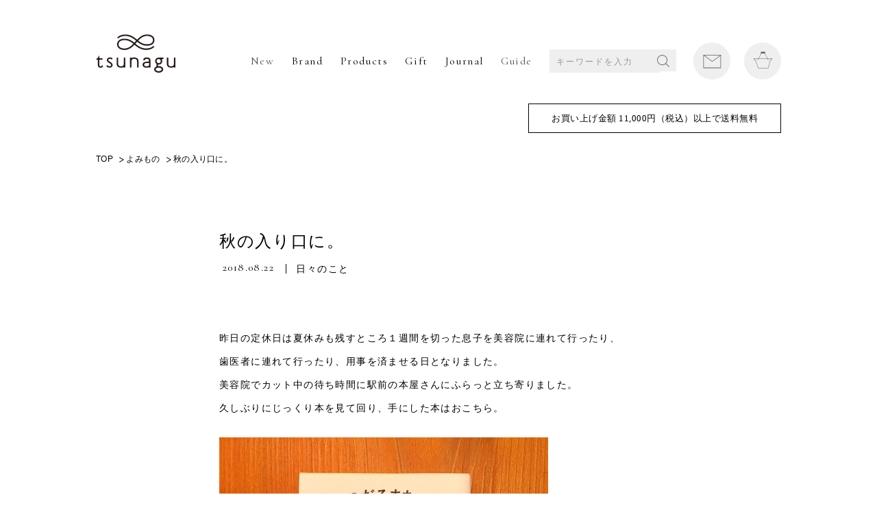

--- FILE ---
content_type: text/html; charset=UTF-8
request_url: https://blog.tsunagu-life.com/%E3%82%88%E3%81%BF%E3%82%82%E3%81%AE/6490.html
body_size: 110875
content:
<!DOCTYPE html>
<html lang="jp" prefix="og: http://ogp.me/ns# fb: http://www.facebook.com/2008/fbml">

<head>
  <!-- Google Tag Manager -->
  <script>
    (function(w, d, s, l, i) {
      w[l] = w[l] || [];
      w[l].push({
        'gtm.start': new Date().getTime(),
        event: 'gtm.js'
      });
      var f = d.getElementsByTagName(s)[0],
        j = d.createElement(s),
        dl = l != 'dataLayer' ? '&l=' + l : '';
      j.async = true;
      j.src =
        'https://www.googletagmanager.com/gtm.js?id=' + i + dl;
      f.parentNode.insertBefore(j, f);
    })(window, document, 'script', 'dataLayer', 'GTM-MX9N5N4');
  </script>
  <!-- End Google Tag Manager -->
  <meta charset="utf-8">
  <meta http-equiv="X-UA-Compatible" content="IE=edge,chrome=1">
  <meta name="viewport" content="width=device-width">

  <meta name="description" content="">
  <meta name="Copyright" content="&copy;chisoukomono">
  <title>秋の入り口に。 | tsunagu−日本の手仕事から生まれる生活道具の店−</title>

  <!--[if lt IE 9]>
<script src="https://blog.tsunagu-life.com/cms/wp-content/themes/tsunagu2017/js/html5shiv.js"></script>
<script src="https://blog.tsunagu-life.com/cms/wp-content/themes/tsunagu2017/js/css3-mediaqueries.js"></script>
<![endif]-->

    <script src="https://blog.tsunagu-life.com/cms/wp-content/themes/tsunagu2017/js/jquery-1.12.3.min.js"></script>
  <script src="https://blog.tsunagu-life.com/cms/wp-content/themes/tsunagu2017/js/jquery.easing.1.3.js"></script>
  <script src="https://blog.tsunagu-life.com/cms/wp-content/themes/tsunagu2017/js/jquery.bxslider/jquery.bxslider.min.js"></script>
  <script src="https://blog.tsunagu-life.com/cms/wp-content/themes/tsunagu2017/js/default.js"></script>

  <meta property="og:image" content="https://blog.tsunagu-life.com/cms/wp-content/themes/tsunagu2017/images/common/OGP_life.jpg">
  <link rel="icon" href="https://blog.tsunagu-life.com/cms/wp-content/themes/tsunagu2017/images/top/favicon.ico" type="image/vnd.microsoft.icon">

  <meta name='robots' content='max-image-preview:large' />
<link rel='dns-prefetch' href='//s.w.org' />
<script type="text/javascript">
window._wpemojiSettings = {"baseUrl":"https:\/\/s.w.org\/images\/core\/emoji\/13.1.0\/72x72\/","ext":".png","svgUrl":"https:\/\/s.w.org\/images\/core\/emoji\/13.1.0\/svg\/","svgExt":".svg","source":{"concatemoji":"https:\/\/blog.tsunagu-life.com\/cms\/wp-includes\/js\/wp-emoji-release.min.js?ver=5.9.12"}};
/*! This file is auto-generated */
!function(e,a,t){var n,r,o,i=a.createElement("canvas"),p=i.getContext&&i.getContext("2d");function s(e,t){var a=String.fromCharCode;p.clearRect(0,0,i.width,i.height),p.fillText(a.apply(this,e),0,0);e=i.toDataURL();return p.clearRect(0,0,i.width,i.height),p.fillText(a.apply(this,t),0,0),e===i.toDataURL()}function c(e){var t=a.createElement("script");t.src=e,t.defer=t.type="text/javascript",a.getElementsByTagName("head")[0].appendChild(t)}for(o=Array("flag","emoji"),t.supports={everything:!0,everythingExceptFlag:!0},r=0;r<o.length;r++)t.supports[o[r]]=function(e){if(!p||!p.fillText)return!1;switch(p.textBaseline="top",p.font="600 32px Arial",e){case"flag":return s([127987,65039,8205,9895,65039],[127987,65039,8203,9895,65039])?!1:!s([55356,56826,55356,56819],[55356,56826,8203,55356,56819])&&!s([55356,57332,56128,56423,56128,56418,56128,56421,56128,56430,56128,56423,56128,56447],[55356,57332,8203,56128,56423,8203,56128,56418,8203,56128,56421,8203,56128,56430,8203,56128,56423,8203,56128,56447]);case"emoji":return!s([10084,65039,8205,55357,56613],[10084,65039,8203,55357,56613])}return!1}(o[r]),t.supports.everything=t.supports.everything&&t.supports[o[r]],"flag"!==o[r]&&(t.supports.everythingExceptFlag=t.supports.everythingExceptFlag&&t.supports[o[r]]);t.supports.everythingExceptFlag=t.supports.everythingExceptFlag&&!t.supports.flag,t.DOMReady=!1,t.readyCallback=function(){t.DOMReady=!0},t.supports.everything||(n=function(){t.readyCallback()},a.addEventListener?(a.addEventListener("DOMContentLoaded",n,!1),e.addEventListener("load",n,!1)):(e.attachEvent("onload",n),a.attachEvent("onreadystatechange",function(){"complete"===a.readyState&&t.readyCallback()})),(n=t.source||{}).concatemoji?c(n.concatemoji):n.wpemoji&&n.twemoji&&(c(n.twemoji),c(n.wpemoji)))}(window,document,window._wpemojiSettings);
</script>
<style type="text/css">
img.wp-smiley,
img.emoji {
	display: inline !important;
	border: none !important;
	box-shadow: none !important;
	height: 1em !important;
	width: 1em !important;
	margin: 0 0.07em !important;
	vertical-align: -0.1em !important;
	background: none !important;
	padding: 0 !important;
}
</style>
	<link rel='stylesheet' id='wp-block-library-css'  href='https://blog.tsunagu-life.com/cms/wp-includes/css/dist/block-library/style.min.css?ver=5.9.12' type='text/css' media='all' />
<style id='global-styles-inline-css' type='text/css'>
body{--wp--preset--color--black: #000000;--wp--preset--color--cyan-bluish-gray: #abb8c3;--wp--preset--color--white: #ffffff;--wp--preset--color--pale-pink: #f78da7;--wp--preset--color--vivid-red: #cf2e2e;--wp--preset--color--luminous-vivid-orange: #ff6900;--wp--preset--color--luminous-vivid-amber: #fcb900;--wp--preset--color--light-green-cyan: #7bdcb5;--wp--preset--color--vivid-green-cyan: #00d084;--wp--preset--color--pale-cyan-blue: #8ed1fc;--wp--preset--color--vivid-cyan-blue: #0693e3;--wp--preset--color--vivid-purple: #9b51e0;--wp--preset--gradient--vivid-cyan-blue-to-vivid-purple: linear-gradient(135deg,rgba(6,147,227,1) 0%,rgb(155,81,224) 100%);--wp--preset--gradient--light-green-cyan-to-vivid-green-cyan: linear-gradient(135deg,rgb(122,220,180) 0%,rgb(0,208,130) 100%);--wp--preset--gradient--luminous-vivid-amber-to-luminous-vivid-orange: linear-gradient(135deg,rgba(252,185,0,1) 0%,rgba(255,105,0,1) 100%);--wp--preset--gradient--luminous-vivid-orange-to-vivid-red: linear-gradient(135deg,rgba(255,105,0,1) 0%,rgb(207,46,46) 100%);--wp--preset--gradient--very-light-gray-to-cyan-bluish-gray: linear-gradient(135deg,rgb(238,238,238) 0%,rgb(169,184,195) 100%);--wp--preset--gradient--cool-to-warm-spectrum: linear-gradient(135deg,rgb(74,234,220) 0%,rgb(151,120,209) 20%,rgb(207,42,186) 40%,rgb(238,44,130) 60%,rgb(251,105,98) 80%,rgb(254,248,76) 100%);--wp--preset--gradient--blush-light-purple: linear-gradient(135deg,rgb(255,206,236) 0%,rgb(152,150,240) 100%);--wp--preset--gradient--blush-bordeaux: linear-gradient(135deg,rgb(254,205,165) 0%,rgb(254,45,45) 50%,rgb(107,0,62) 100%);--wp--preset--gradient--luminous-dusk: linear-gradient(135deg,rgb(255,203,112) 0%,rgb(199,81,192) 50%,rgb(65,88,208) 100%);--wp--preset--gradient--pale-ocean: linear-gradient(135deg,rgb(255,245,203) 0%,rgb(182,227,212) 50%,rgb(51,167,181) 100%);--wp--preset--gradient--electric-grass: linear-gradient(135deg,rgb(202,248,128) 0%,rgb(113,206,126) 100%);--wp--preset--gradient--midnight: linear-gradient(135deg,rgb(2,3,129) 0%,rgb(40,116,252) 100%);--wp--preset--duotone--dark-grayscale: url('#wp-duotone-dark-grayscale');--wp--preset--duotone--grayscale: url('#wp-duotone-grayscale');--wp--preset--duotone--purple-yellow: url('#wp-duotone-purple-yellow');--wp--preset--duotone--blue-red: url('#wp-duotone-blue-red');--wp--preset--duotone--midnight: url('#wp-duotone-midnight');--wp--preset--duotone--magenta-yellow: url('#wp-duotone-magenta-yellow');--wp--preset--duotone--purple-green: url('#wp-duotone-purple-green');--wp--preset--duotone--blue-orange: url('#wp-duotone-blue-orange');--wp--preset--font-size--small: 13px;--wp--preset--font-size--medium: 20px;--wp--preset--font-size--large: 36px;--wp--preset--font-size--x-large: 42px;}.has-black-color{color: var(--wp--preset--color--black) !important;}.has-cyan-bluish-gray-color{color: var(--wp--preset--color--cyan-bluish-gray) !important;}.has-white-color{color: var(--wp--preset--color--white) !important;}.has-pale-pink-color{color: var(--wp--preset--color--pale-pink) !important;}.has-vivid-red-color{color: var(--wp--preset--color--vivid-red) !important;}.has-luminous-vivid-orange-color{color: var(--wp--preset--color--luminous-vivid-orange) !important;}.has-luminous-vivid-amber-color{color: var(--wp--preset--color--luminous-vivid-amber) !important;}.has-light-green-cyan-color{color: var(--wp--preset--color--light-green-cyan) !important;}.has-vivid-green-cyan-color{color: var(--wp--preset--color--vivid-green-cyan) !important;}.has-pale-cyan-blue-color{color: var(--wp--preset--color--pale-cyan-blue) !important;}.has-vivid-cyan-blue-color{color: var(--wp--preset--color--vivid-cyan-blue) !important;}.has-vivid-purple-color{color: var(--wp--preset--color--vivid-purple) !important;}.has-black-background-color{background-color: var(--wp--preset--color--black) !important;}.has-cyan-bluish-gray-background-color{background-color: var(--wp--preset--color--cyan-bluish-gray) !important;}.has-white-background-color{background-color: var(--wp--preset--color--white) !important;}.has-pale-pink-background-color{background-color: var(--wp--preset--color--pale-pink) !important;}.has-vivid-red-background-color{background-color: var(--wp--preset--color--vivid-red) !important;}.has-luminous-vivid-orange-background-color{background-color: var(--wp--preset--color--luminous-vivid-orange) !important;}.has-luminous-vivid-amber-background-color{background-color: var(--wp--preset--color--luminous-vivid-amber) !important;}.has-light-green-cyan-background-color{background-color: var(--wp--preset--color--light-green-cyan) !important;}.has-vivid-green-cyan-background-color{background-color: var(--wp--preset--color--vivid-green-cyan) !important;}.has-pale-cyan-blue-background-color{background-color: var(--wp--preset--color--pale-cyan-blue) !important;}.has-vivid-cyan-blue-background-color{background-color: var(--wp--preset--color--vivid-cyan-blue) !important;}.has-vivid-purple-background-color{background-color: var(--wp--preset--color--vivid-purple) !important;}.has-black-border-color{border-color: var(--wp--preset--color--black) !important;}.has-cyan-bluish-gray-border-color{border-color: var(--wp--preset--color--cyan-bluish-gray) !important;}.has-white-border-color{border-color: var(--wp--preset--color--white) !important;}.has-pale-pink-border-color{border-color: var(--wp--preset--color--pale-pink) !important;}.has-vivid-red-border-color{border-color: var(--wp--preset--color--vivid-red) !important;}.has-luminous-vivid-orange-border-color{border-color: var(--wp--preset--color--luminous-vivid-orange) !important;}.has-luminous-vivid-amber-border-color{border-color: var(--wp--preset--color--luminous-vivid-amber) !important;}.has-light-green-cyan-border-color{border-color: var(--wp--preset--color--light-green-cyan) !important;}.has-vivid-green-cyan-border-color{border-color: var(--wp--preset--color--vivid-green-cyan) !important;}.has-pale-cyan-blue-border-color{border-color: var(--wp--preset--color--pale-cyan-blue) !important;}.has-vivid-cyan-blue-border-color{border-color: var(--wp--preset--color--vivid-cyan-blue) !important;}.has-vivid-purple-border-color{border-color: var(--wp--preset--color--vivid-purple) !important;}.has-vivid-cyan-blue-to-vivid-purple-gradient-background{background: var(--wp--preset--gradient--vivid-cyan-blue-to-vivid-purple) !important;}.has-light-green-cyan-to-vivid-green-cyan-gradient-background{background: var(--wp--preset--gradient--light-green-cyan-to-vivid-green-cyan) !important;}.has-luminous-vivid-amber-to-luminous-vivid-orange-gradient-background{background: var(--wp--preset--gradient--luminous-vivid-amber-to-luminous-vivid-orange) !important;}.has-luminous-vivid-orange-to-vivid-red-gradient-background{background: var(--wp--preset--gradient--luminous-vivid-orange-to-vivid-red) !important;}.has-very-light-gray-to-cyan-bluish-gray-gradient-background{background: var(--wp--preset--gradient--very-light-gray-to-cyan-bluish-gray) !important;}.has-cool-to-warm-spectrum-gradient-background{background: var(--wp--preset--gradient--cool-to-warm-spectrum) !important;}.has-blush-light-purple-gradient-background{background: var(--wp--preset--gradient--blush-light-purple) !important;}.has-blush-bordeaux-gradient-background{background: var(--wp--preset--gradient--blush-bordeaux) !important;}.has-luminous-dusk-gradient-background{background: var(--wp--preset--gradient--luminous-dusk) !important;}.has-pale-ocean-gradient-background{background: var(--wp--preset--gradient--pale-ocean) !important;}.has-electric-grass-gradient-background{background: var(--wp--preset--gradient--electric-grass) !important;}.has-midnight-gradient-background{background: var(--wp--preset--gradient--midnight) !important;}.has-small-font-size{font-size: var(--wp--preset--font-size--small) !important;}.has-medium-font-size{font-size: var(--wp--preset--font-size--medium) !important;}.has-large-font-size{font-size: var(--wp--preset--font-size--large) !important;}.has-x-large-font-size{font-size: var(--wp--preset--font-size--x-large) !important;}
</style>
<link rel='stylesheet' id='wp-pagenavi-css'  href='https://blog.tsunagu-life.com/cms/wp-content/plugins/wp-pagenavi/pagenavi-css.css?ver=2.70' type='text/css' media='all' />
<link rel="https://api.w.org/" href="https://blog.tsunagu-life.com/wp-json/" /><link rel="alternate" type="application/json" href="https://blog.tsunagu-life.com/wp-json/wp/v2/posts/6490" /><link rel="EditURI" type="application/rsd+xml" title="RSD" href="https://blog.tsunagu-life.com/cms/xmlrpc.php?rsd" />
<link rel="canonical" href="https://blog.tsunagu-life.com/%e3%82%88%e3%81%bf%e3%82%82%e3%81%ae/6490.html" />
<link rel='shortlink' href='https://blog.tsunagu-life.com/?p=6490' />
<link rel="alternate" type="application/json+oembed" href="https://blog.tsunagu-life.com/wp-json/oembed/1.0/embed?url=https%3A%2F%2Fblog.tsunagu-life.com%2F%25e3%2582%2588%25e3%2581%25bf%25e3%2582%2582%25e3%2581%25ae%2F6490.html" />
<link rel="alternate" type="text/xml+oembed" href="https://blog.tsunagu-life.com/wp-json/oembed/1.0/embed?url=https%3A%2F%2Fblog.tsunagu-life.com%2F%25e3%2582%2588%25e3%2581%25bf%25e3%2582%2582%25e3%2581%25ae%2F6490.html&#038;format=xml" />

</head>

<body id="top">
  <!-- Google Tag Manager (noscript) -->
  <noscript><iframe src="https://www.googletagmanager.com/ns.html?id=GTM-MX9N5N4" height="0" width="0" style="display:none;visibility:hidden"></iframe></noscript>
  <!-- End Google Tag Manager (noscript) -->
  <noscript>JavascriptがOFFのため正しく表示されない可能性があります。</noscript>
  <script type="text/javascript" src="//typesquare.com/accessor/script/typesquare.js?cA3lkCPrzQk%3D" charset="utf-8"></script>
  <link href="https://fonts.googleapis.com/css?family=Cormorant+Garamond" rel="stylesheet">
  <link rel="stylesheet" type="text/css" media="all" href="https://blog.tsunagu-life.com/cms/wp-content/themes/tsunagu2017/js/jquery.bxslider/jquery.bxslider.min.css">
  <link rel="stylesheet" type="text/css" media="all" href="https://blog.tsunagu-life.com/cms/wp-content/themes/tsunagu2017/style.css">
  <!-- [ wrap ] -->
    <div id="wrap" class="onlinestore home 6490.html">

    <!-- [ header ] -->
    <div id="header" class="view_pc">
      <h1 class="logo"><a href="https://tsunagu-life.com/" class="fade"><img src="https://blog.tsunagu-life.com/cms/wp-content/themes/tsunagu2017/images/img_logo-n.png" alt="tsunagu"></a></h1>
      <div class="gnavi">
        <ul class="list list-n">
          <li><a href="https://tsunagu.shop-pro.jp/?mode=grp&amp;gid=1709524" class="fade" style="opacity: 0.7;">New</a></li>
          <li><a href="https://tsunagu.shop-pro.jp/?mode=grp&amp;gid=1709489" class="fade">Brand</a></li>
          <li class="dropdown"><i class="iconarrow"></i>
            <div class="ccc"></div>Products
            <div class="dropdown-content">
              <ul>
                <li><a href="https://tsunagu-life.com/?mode=grp&amp;gid=1709513">
                    <p>組合せ<br>ギフトセット</p>
                  </a>
                </li>
                <li><a href="https://tsunagu.shop-pro.jp/?mode=grp&amp;gid=2463797">
                    <p>食卓の器・小物</p>
                  </a>
                </li>
                <li><a href="https://tsunagu.shop-pro.jp/?mode=grp&amp;gid=2463796">
                    <p>キッチンの道具</p>
                  </a>
                </li>
                <li><a href="https://tsunagu.shop-pro.jp/?mode=grp&amp;gid=2463800">
                    <p>フード・ドリンク</p>
                  </a>
                </li>
                <li><a href="https://tsunagu.shop-pro.jp/?mode=grp&amp;gid=2463802">
                    <p>日用品雑貨・文具</p>
                  </a>
                </li>
                <li><a href="https://tsunagu.shop-pro.jp/?mode=grp&amp;gid=2463804">
                    <p>リラックス・<br>ボディケア</p>
                  </a>
                </li>
                <li><a href="https://tsunagu.shop-pro.jp/?mode=grp&amp;gid=2463805">
                    <p>ベビー・キッズ</p>
                  </a>
                </li>
                <li><a href="https://tsunagu.shop-pro.jp/?mode=grp&amp;gid=2463806">
                    <p>ファッション・<br>小物</p>
                  </a>
                </li>
                <li><a href="https://tsunagu.shop-pro.jp/?mode=grp&amp;gid=2463807">
                    <p>インテリア雑貨・<br>アート</p>
                  </a>
                </li>
                <li><a href="https://tsunagu.shop-pro.jp/?mode=grp&amp;gid=2465105">
                    <p>実店舗のみ<br>取り扱い商品</p>
                  </a>
                </li>
                <li><a href="https://tsunagu.shop-pro.jp/?mode=grp&amp;gid=2465123">
                    <p>その他</p>
                  </a>
                </li>
              </ul>
            </div>
          </li>

          <li><a href="https://tsunagu.shop-pro.jp/?mode=grp&amp;gid=1709513" class="fade">Gift</a></li>
          <li><a href="/blog" class="fade" style="opacity: 1;">Journal</a></li>
          <li><a href="https://tsunagu.shop-pro.jp/?mode=sk" class="fade" style="opacity: 0.7;">Guide</a></li>
          <li class="search-life">
            <a class="btn_search_sp js-searchBox visible-xs" href="javascript:;"><span></span></a>
            <form action="https://tsunagu.shop-pro.jp/" method="get" class="searchform">
              <input type="hidden" name="mode" value="srh">
              <input type="text" name="keyword" placeholder="キーワードを入力"> <button class="btnSearch">SEARCH</button>
            </form>
          </li>
          <li class="mail"><a href="https://tsunagu.shop-pro.jp/secure/?mode=inq&amp;shop_back_url=https%3A%2F%2Ftsunagu.shop-pro.jp%2F&amp;shop_id=PA01164657" class="fade" style="opacity: 1;"><span>Mail</span></a></li>
          <li class="cart"><a href="https://tsunagu.shop-pro.jp/cart/proxy/basket?shop_id=PA01164657&amp;shop_domain=tsunagu.shop-pro.jp" class="fade" style="opacity: 1;"><span>Cart</span></a></li>
        </ul>
      </div>
    </div>
    <div id="header" class="view_sp">
      <ul class="navList">
        <li class="home"><a href="http://tsunagu.shop-pro.jp/"></a></li>
        <li class="cart"><a href="https://tsunagu.shop-pro.jp/cart/proxy/basket?shop_id=PA01164657&amp;shop_domain=tsunagu.shop-pro.jp"></a></li>
        <li class="menu"><a href="javascript:void(0)"></a></li>
      </ul>

      <div class="gnavi_sp">
        <div class="inner">
          <p class="cart"><a href="https://tsunagu.shop-pro.jp/cart/"></a></p>
          <p class="close">メニューを閉じる</p>
        </div>
        <div class="navTop">
          <a href="https://tsunagu.shop-pro.jp/secure/?tid=4&amp;shop_id=PA01164657&amp;tmpl_type=52&amp;mode=myaccount" class="navItm checkout">ログイン</a>
          <a href="https://tsunagu.shop-pro.jp/cart/#signup" class="navItm signup">新規会員登録</a>
        </div>
        <div class="search-life">
          <!-- <a href="https://tsunagu.shop-pro.jp/?mode=srh&keyword="></a> -->
          <a class="btn_search_sp js-searchBox visible-xs" href="javascript:;"><span></span></a>
          <form action="https://tsunagu.shop-pro.jp/" method="get" class="searchform">
            <input type="hidden" name="mode" value="srh">
            <input type="text" name="keyword" placeholder="キーワードを入力"> <button class="btnSearch">SEARCH</button>
          </form>
        </div>

        <div class="navTop">
          <a class="navItm wd100 hasSubb">お買いもの</a>
          <ul class="list_cat">
            <li><a href="https://tsunagu.shop-pro.jp/?mode=grp&amp;gid=1709513">組合せギフトセット</a></li>
            <li><a href="https://tsunagu.shop-pro.jp/?mode=grp&amp;gid=2463797">食卓の器・小物</a></li>
            <li><a href="https://tsunagu.shop-pro.jp/?mode=grp&amp;gid=2463796">キッチンの道具</a></li>
            <li><a href="https://tsunagu.shop-pro.jp/?mode=grp&amp;gid=2463800">フード・ドリンク</a></li>
            <li><a href="https://tsunagu.shop-pro.jp/?mode=grp&amp;gid=2463802">日用品雑貨・文具</a></li>
            <li><a href="https://tsunagu.shop-pro.jp/?mode=grp&amp;gid=2463804">リラックス・ボディケア</a></li>
            <li><a href="https://tsunagu.shop-pro.jp/?mode=grp&amp;gid=2463805">ベビー・キッズ</a></li>
            <li><a href="https://tsunagu.shop-pro.jp/?mode=grp&amp;gid=2463806">ファッション・小物</a></li>
            <li><a href="https://tsunagu.shop-pro.jp/?mode=grp&amp;gid=2463807">インテリア雑貨・アート</a></li>
            <li><a href="https://tsunagu.shop-pro.jp/?mode=grp&amp;gid=2465105">実店舗のみ取り扱い商品</a></li>
            <li><a href="https://tsunagu.shop-pro.jp/?mode=grp&amp;gid=2465123">その他</a></li>
          </ul>
        </div>

        <div class="navBox blog">
          <ul class="footer__accor--list footer__accor--list-menusp">
            <li>
              <a class="has_sub" href="javascript:;">つくりてから探す</a>
              <ul class="sub">
                <li><a href="https://tsunagu.shop-pro.jp/?mode=cate&amp;cbid=1636981&amp;csid=0" class="fade">山本佐太郎商店 / まっちん（岐阜市）</a></li>
                <li><a href="https://tsunagu.shop-pro.jp/?mode=cate&amp;cbid=1443242&amp;csid=0" class="fade">古川紙工（岐阜県美濃市）</a></li>
                <li><a href="https://tsunagu.shop-pro.jp/?mode=cate&amp;cbid=2383671&amp;csid=0" class="fade">志津刃物製作所（岐阜県関市）</a></li>
                <li><a href="https://tsunagu.shop-pro.jp/?mode=cate&amp;cbid=2438226&amp;csid=0" class="fade">HAPPA STAND（岐阜県美濃市）</a></li>
                <li><a href="https://tsunagu.shop-pro.jp/?mode=cate&amp;cbid=2777091&amp;csid=0" class="fade">woodpecker（岐阜県北方町）</a></li>
                <li><a href="https://tsunagu.shop-pro.jp/?mode=cate&amp;cbid=1970724&amp;csid=0" class="fade">KANEAKI SAKAI POTTERY(岐阜県土岐市）</a></li>
                <li><a href="https://tsunagu.shop-pro.jp/?mode=cate&amp;cbid=1626336&amp;csid=0" class="fade">miyama/ 深山（岐阜県瑞浪市）</a></li>
                <li><a href="https://tsunagu.shop-pro.jp/?mode=cate&amp;cbid=2770059&amp;csid=0" class="fade">カネコ小兵製陶所（岐阜県土岐市）</a></li>
                <li><a href="https://tsunagu.shop-pro.jp/?mode=cate&amp;cbid=2765281&amp;csid=0" class="fade">SAKUZAN / 作山窯（岐阜県土岐市）</a></li>
                <li><a href="https://tsunagu.shop-pro.jp/?mode=cate&amp;cbid=2667755&amp;csid=0" class="fade">iiwan（愛知県新城市）</a></li>
                <li><a href="https://tsunagu.shop-pro.jp/?mode=cate&amp;cbid=2716557&amp;csid=0" class="fade">SWAAN4RLBERG / スワンアルバーグ（愛知県東浦町）</a></li>
                <li><a href="https://tsunagu.shop-pro.jp/?mode=cate&amp;cbid=2741034&amp;csid=0" class="fade">HUIS. / ハウス（静岡・遠州）</a></li>
                <li><a href="https://tsunagu.shop-pro.jp/?mode=cate&amp;cbid=1443225&amp;csid=0" class="fade">4TH-MARKET（三重）</a></li>
                <li><a href="https://tsunagu.shop-pro.jp/?mode=cate&amp;cbid=2777359&amp;csid=0" class="fade">tsunagu酒 (東海地方）</a></li>
                <li><a href="https://tsunagu.shop-pro.jp/?mode=cate&amp;cbid=2664227&amp;csid=0" class="fade">tsunagu実店舗のみの取扱商品</a></li>
                <li><a href="https://tsunagu.shop-pro.jp/?mode=cate&amp;cbid=1291586&amp;csid=0" class="fade">高橋工芸（北海道）</a></li>
                <li><a href="https://tsunagu.shop-pro.jp/?mode=cate&amp;cbid=2635962&amp;csid=0" class="fade">mizuiro（青森）</a></li>
                <li><a href="https://tsunagu.shop-pro.jp/?mode=cate&amp;cbid=1291585&amp;csid=0" class="fade">柴田慶信商店(秋田）</a></li>
                <li><a href="https://tsunagu.shop-pro.jp/?mode=cate&amp;cbid=2750202&amp;csid=0" class="fade">リンゴリらっぱ（山形）</a></li>
                <li><a href="https://tsunagu.shop-pro.jp/?mode=cate&amp;cbid=1443230&amp;csid=0" class="fade">工房アイザワ（新潟）</a></li>
                <li><a href="https://tsunagu.shop-pro.jp/?mode=cate&amp;cbid=1785341&amp;csid=0" class="fade">G.F.G.S.（新潟）</a></li>
                <li><a href="https://tsunagu.shop-pro.jp/?mode=cate&amp;cbid=2615164&amp;csid=0" class="fade">アレコレ（新潟）</a></li>
                <li><a href="https://tsunagu.shop-pro.jp/?mode=cate&amp;cbid=1443237&amp;csid=0" class="fade">漆琳堂（福井）</a></li>
                <li><a href="https://tsunagu.shop-pro.jp/?mode=cate&amp;cbid=1290805&amp;csid=0" class="fade">FUTAGAMI（富山）</a></li>
                <li><a href="https://tsunagu.shop-pro.jp/?mode=cate&amp;cbid=1626322&amp;csid=0" class="fade">TORCH（群馬）</a></li>
                <li><a href="https://tsunagu.shop-pro.jp/?mode=cate&amp;cbid=1636978&amp;csid=0" class="fade">tonbi coffee（群馬）</a></li>
                <li><a href="https://tsunagu.shop-pro.jp/?mode=cate&amp;cbid=2658070&amp;csid=0" class="fade">Mishim +新井尋詞（埼玉・常滑）</a></li>
                <li><a href="https://tsunagu.shop-pro.jp/?mode=cate&amp;cbid=2605885&amp;csid=0" class="fade">野田琺瑯（東京・栃木）</a></li>
                <li><a href="https://tsunagu.shop-pro.jp/?mode=cate&amp;cbid=2734344&amp;csid=0" class="fade">松野屋（東京）</a></li>
                <li><a href="https://tsunagu.shop-pro.jp/?mode=cate&amp;cbid=2610819&amp;csid=0" class="fade">白木屋伝兵衛（東京）</a></li>
                <li><a href="https://tsunagu.shop-pro.jp/?mode=cate&amp;cbid=1443229&amp;csid=0" class="fade">木村硝子店（東京）</a></li>
                <li><a href="https://tsunagu.shop-pro.jp/?mode=cate&amp;cbid=2580572&amp;csid=0" class="fade">かまわぬ（東京）</a></li>
                <li><a href="https://tsunagu.shop-pro.jp/?mode=cate&amp;cbid=1443236&amp;csid=0" class="fade">松山油脂（山梨・東京）</a></li>
                <li><a href="https://tsunagu.shop-pro.jp/?mode=cate&amp;cbid=2399390&amp;csid=0" class="fade">カミツレ研究所(長野）</a></li>
                <li><a href="https://tsunagu.shop-pro.jp/?mode=cate&amp;cbid=1291588&amp;csid=0" class="fade">アトリエｍ4（長野）</a></li>
                <li><a href="https://tsunagu.shop-pro.jp/?mode=cate&amp;cbid=1286656&amp;csid=0" class="fade">中川政七商店（奈良）</a></li>
                <li><a href="https://tsunagu.shop-pro.jp/?mode=cate&amp;cbid=1626775&amp;csid=0" class="fade">Hoffmann/ORGANIC GARDEN（奈良）</a></li>
                <li><a href="https://tsunagu.shop-pro.jp/?mode=cate&amp;cbid=2219915&amp;csid=0" class="fade">made in west（関西）</a></li>
                <li><a href="https://tsunagu.shop-pro.jp/?mode=cate&amp;cbid=2744526&amp;csid=0" class="fade">BIRDS' WORDS（大阪）</a></li>
                <li><a href="https://tsunagu.shop-pro.jp/?mode=cate&amp;cbid=2741038&amp;csid=0" class="fade">HASHIMOTO NAOKO / はしもとなおこ（大阪）</a></li>
                <li><a href="https://tsunagu.shop-pro.jp/?mode=cate&amp;cbid=2123692&amp;csid=0" class="fade">SASAWASHI（大阪）</a></li>
                <li><a href="https://tsunagu.shop-pro.jp/?mode=cate&amp;cbid=2556366&amp;csid=0" class="fade">YES CRAFTS（大阪）</a></li>
                <li><a href="https://tsunagu.shop-pro.jp/?mode=cate&amp;cbid=2730087&amp;csid=0" class="fade">crep/山陽製紙（大阪）</a></li>
                <li><a href="https://tsunagu.shop-pro.jp/?mode=cate&amp;cbid=1443240&amp;csid=0" class="fade">kontex（愛媛）</a></li>
                <li><a href="https://tsunagu.shop-pro.jp/?mode=cate&amp;cbid=2741118&amp;csid=0" class="fade">筒井時正玩具花火製造所（福岡）</a></li>
                <li><a href="https://tsunagu.shop-pro.jp/?mode=cate&amp;cbid=2614196&amp;csid=0" class="fade">GOOD WEAVER（福岡）</a></li>
                <li><a href="https://tsunagu.shop-pro.jp/?mode=cate&amp;cbid=1443226&amp;csid=0" class="fade">BARBAR 馬場商店（長崎）</a></li>
                <li><a href="https://tsunagu.shop-pro.jp/?mode=cate&amp;cbid=2593900&amp;csid=0" class="fade">マルヒロ（長崎/佐賀）</a></li>
                <li><a href="https://tsunagu.shop-pro.jp/?mode=cate&amp;cbid=1622296&amp;csid=0" class="fade">garota/toelle（鹿児島）</a></li>
                <li><a href="https://tsunagu.shop-pro.jp/?mode=cate&amp;cbid=2759075&amp;csid=0" class="fade">moily /モイリー (カンボジア）</a></li>
                <li><a href="https://tsunagu.shop-pro.jp/?mode=cate&amp;cbid=2765631&amp;csid=0" class="fade">LAPUAN KANKURIT （北欧）</a></li>
                <li><a href="https://tsunagu.shop-pro.jp/?mode=cate&amp;cbid=1626316&amp;csid=0" class="fade">その他の作りて</a></li>
                <li><a href="https://tsunagu.shop-pro.jp/?mode=cate&amp;cbid=1614040&amp;csid=0" class="fade">ラッピング</a></li>

              </ul>
            </li>
          </ul>
        </div>
        <div class="navTop">
          <a href="https://tsunagu.shop-pro.jp/?mode=grp&amp;gid=2449007" target="_blank" class="navItm wd100">ギフト対応について</a>
        </div>
        <div class="navBox blog">
          <ul class="footer__accor--list footer__accor--list-menusp">
            <li><a class="has_sub" href="javascript:;">ショッピングガイド</a>
              <ul class="sub list_cat list_cat-npd ">
                <li><a href="https://tsunagu.shop-pro.jp/?mode=sk">ショッピングガイド</a></li>
                <li><a href="https://tsunagu.shop-pro.jp/?mode=sk#guide1" class="closeup">特定商取引法に基づく表記</a></li>
                <li><a href="https://tsunagu.shop-pro.jp/?mode=sk#guide2" class="closeup">お支払い方法について</a></li>
                <li><a href="https://tsunagu.shop-pro.jp/?mode=sk#guide3" class="closeup">配送方法・送料について</a></li>
                <li><a href="https://tsunagu.shop-pro.jp/?mode=sk#order" class="closeup">ギフトのご注文について</a></li>
              </ul>
            </li>
            <li><a class="has_sub" href="javascript:;">よみもの</a>
              <ul id="lst_cat" class="sub list_cat list_cat-npd">
                <li><a href="https://blog.tsunagu-life.com/blog?_ga=2.258097548.70278994.1636362211-768848169.1622095889">記事一覧</a></li>
              </ul>
            </li>
          </ul>
        </div>
        <div class="navTop">
          <a href="https://tsunagu.shop-pro.jp/cart/#/signup" class="navItm wd100">メールマガジン</a>
        </div>
        <div class="navTop">
          <a href="https://tsunagu.shop-pro.jp/secure/?mode=inq&amp;shop_id=PA01164657" class="navItm wd100">お問い合わせ</a>
        </div>
        <div class="navTop">
          <a href="https://tsunagu.shop-pro.jp/?mode=privacy" class="navItm wd100"><span>プライバシーポリシー</span></a>
        </div>

        <div class="innerBottom">
          <p class="close">メニューを閉じる</p>
        </div>

      </div>

    </div>
    <div class="cmn_notice cmn_notice-n"><span>お買い上げ金額 11,000円（税込）以上で送料無料</span></div>
    <!-- <div class="cmn_notice cmn_notice-n"><span><picture>
  <source srcset="https://blog.tsunagu-life.com/shopimg/txtt-sp.svg" media="(max-width: 767px)">
  <source srcset="https://blog.tsunagu-life.com/shopimg/txtt.svg">
  <img src="https://blog.tsunagu-life.com/shopimg/txtt.svg" alt="">
</picture></span></div> -->
    <!-- [ /header ] -->
    <div id="header-search" class="header__search">
      <div class="searchBox">
        <div class="inSearch">
          <div class="searchForm">
            <p class="icon_search">&nbsp;</p>
            <p class="close_search js-closeSearch">&nbsp;</p>
            <script>
              (function() {
                var cx = 'f4ee51f8fd0589404';
                var gcse = document.createElement('script');
                gcse.type = 'text/javascript';
                gcse.async = true;
                gcse.src = 'https://cse.google.com/cse.js?cx=' + cx;
                var s = document.getElementsByTagName('script')[0];
                s.parentNode.insertBefore(gcse, s);
              })();
            </script>
            <gcse:search></gcse:search>
          </div>
        </div>
      </div>
    </div><!-- [ contentsArea ] -->
<div id="contentsArea" class="blog blog-mdf single-blog">
	<div class="breadcrumbs">
		<ul>
			<li><a href="/">TOP</a></li>
			<li><a href="/blog/">よみもの</a></li>
			<li>秋の入り口に。</li>
		</ul>
	</div>
	<!-- [ left ] -->
	<div class="left left-single">

						<div class="section">
					<div class="contents">
						<div class="info">
							<h2 class="ttl">秋の入り口に。</h2>
							<p class="detail">
								<span class="date">2018.08.22</span>
								<span class="cat"><a href="https://blog.tsunagu-life.com/category/%e3%82%88%e3%81%bf%e3%82%82%e3%81%ae" rel="category tag">日々のこと</a></span>
							</p>
						</div>

						<div class="wp_contents cmscont">
							<p>昨日の定休日は夏休みも残すところ１週間を切った息子を美容院に連れて行ったり、</p>
<p>歯医者に連れて行ったり、用事を済ませる日となりました。</p>
<p>美容院でカット中の待ち時間に駅前の本屋さんにふらっと立ち寄りました。</p>
<p>久しぶりにじっくり本を見て回り、手にした本はおこちら。</p>
<p><img class="aligncenter size-full wp-image-6491" src="https://blog.tsunagu-life.com/cms/wp-content/uploads/2018/08/IMG_5732.jpg" alt="" width="480" height="480" srcset="https://blog.tsunagu-life.com/cms/wp-content/uploads/2018/08/IMG_5732.jpg 480w, https://blog.tsunagu-life.com/cms/wp-content/uploads/2018/08/IMG_5732-150x150.jpg 150w, https://blog.tsunagu-life.com/cms/wp-content/uploads/2018/08/IMG_5732-300x300.jpg 300w" sizes="(max-width: 480px) 100vw, 480px" /></p>
<p>かこさとしさんファンとしては見つけて手に取るや否や、</p>
<p>本屋で少し立ち読みした最初の部分でグッと引き込まれ、購入。</p>
<p>自宅でゆっくりと読み始めました。</p>
<p>こういう本との出会いって本当に大事。そしてこういう出会いがすき。</p>
<p>戦争の体験から絵本作家になって行く生い立ち。</p>
<p>もう最初の「はじめに」から泣いてしまいました‥。</p>
<p>作品の背景が初めてわかって、その奥深さに改めて素晴らしい絵本だな〜っと。</p>
<p>今まではリズミカルな言葉運びや、そのなんとも言えない話や、絵のキャラクターに</p>
<p>なんとなく惹かれて、読み続けてきたところに、なるほどの気持ちが入ってきて、</p>
<p>また大切に読み続けていきたいと思います。</p>
<p>&nbsp;</p>
<p>この本は新刊でもなんでもなく、2014年に単行本で出版されていたのですね。</p>
<p>全然知りませんでした。</p>
<p>またひとついい本に出会えました。</p>
<p>&nbsp;</p>
<p>秋を感じるさせる空気が朝晩少しづつ感じられるようになり</p>
<p>読書の秋もそろそろ近づいてきているのでしょうか？</p>
<p>秋よ来い来い。</p>
						</div>
					</div>
				</div>
					

							<div class="pager">
				<div class="prev">
					<div class="fade"><a href="https://blog.tsunagu-life.com/%e3%82%88%e3%81%bf%e3%82%82%e3%81%ae/6446.html" rel="prev"><span>Prev.</span><p>柴田慶信商店の曲げわっぱ入荷のおしらせ</p></a></div>				</div>
				<div class="lstArchive"><a href="/">List</a></div>
				<div class="next">
					<div class="fade"><a href="https://blog.tsunagu-life.com/%e3%82%88%e3%81%bf%e3%82%82%e3%81%ae/6502.html" rel="next"><span>Next.</span><p>夏休みのお知らせ</p></a></div>				</div>
			</div>
		
					<div class="related">
				<p class="heading">同じカテゴリの記事</p>
				<div class="lst">
											<div class="lst__item section">
							<a href="https://blog.tsunagu-life.com/information/15381.html" class="link"><div class="img"><img width="609" height="457" src="https://blog.tsunagu-life.com/cms/wp-content/uploads/2023/06/33062572e4cb0c9ec1e6c7b60eeb2a7f.png" class="attachment-post-thumbnail size-post-thumbnail wp-post-image" alt="" loading="lazy" /></div></a>							<div class="img">
								<img src="https://blog.tsunagu-life.com/cms/wp-content/uploads/2023/05/IMG_7412.jpg" alt="">
							</div>
							<div class="info">
								<span class="date">2024.07.07</span>
								<h2 class="ttl">お出かけ涼感アイテム展<br>7/12-8/12開催</h2>
								<span class="cat"><a href="https://blog.tsunagu-life.com/category/information" rel="category tag">お知らせ</a>、<a href="https://blog.tsunagu-life.com/category/%e3%82%88%e3%81%bf%e3%82%82%e3%81%ae" rel="category tag">日々のこと</a>、<a href="https://blog.tsunagu-life.com/category/%e3%82%88%e3%81%bf%e3%82%82%e3%81%ae/tsunagu%e6%b1%9f%e5%8d%97%e5%ba%97" rel="category tag">ツナグ江南店</a></span>
							</div>
						</div>
											<div class="lst__item section">
							<a href="https://blog.tsunagu-life.com/%e3%82%88%e3%81%bf%e3%82%82%e3%81%ae/14927.html" class="link"><div class="img"><img width="480" height="360" src="https://blog.tsunagu-life.com/cms/wp-content/uploads/2023/11/IMG_0475.jpg" class="attachment-post-thumbnail size-post-thumbnail wp-post-image" alt="" loading="lazy" srcset="https://blog.tsunagu-life.com/cms/wp-content/uploads/2023/11/IMG_0475.jpg 480w, https://blog.tsunagu-life.com/cms/wp-content/uploads/2023/11/IMG_0475-300x225.jpg 300w" sizes="(max-width: 480px) 100vw, 480px" /></div></a>							<div class="img">
								<img src="https://blog.tsunagu-life.com/cms/wp-content/uploads/2023/11/IMG_1909-1-700x525.jpg" alt="">
							</div>
							<div class="info">
								<span class="date">2023.11.13</span>
								<h2 class="ttl">garota 入荷しました</h2>
								<span class="cat"><a href="https://blog.tsunagu-life.com/category/%e3%82%88%e3%81%bf%e3%82%82%e3%81%ae" rel="category tag">日々のこと</a>、<a href="https://blog.tsunagu-life.com/category/%e3%82%88%e3%81%bf%e3%82%82%e3%81%ae/tsunagu%e5%a4%9a%e6%b2%bb%e8%a6%8b%e5%ba%97" rel="category tag">ツナグ多治見店</a></span>
							</div>
						</div>
											<div class="lst__item section">
							<a href="https://blog.tsunagu-life.com/information/14955.html" class="link"><div class="img"><img width="2560" height="1920" src="https://blog.tsunagu-life.com/cms/wp-content/uploads/2022/12/68eb00c73019d322c4dd301df9f777a9-scaled.jpg" class="attachment-post-thumbnail size-post-thumbnail wp-post-image" alt="" loading="lazy" srcset="https://blog.tsunagu-life.com/cms/wp-content/uploads/2022/12/68eb00c73019d322c4dd301df9f777a9-scaled.jpg 2560w, https://blog.tsunagu-life.com/cms/wp-content/uploads/2022/12/68eb00c73019d322c4dd301df9f777a9-300x225.jpg 300w, https://blog.tsunagu-life.com/cms/wp-content/uploads/2022/12/68eb00c73019d322c4dd301df9f777a9-700x525.jpg 700w, https://blog.tsunagu-life.com/cms/wp-content/uploads/2022/12/68eb00c73019d322c4dd301df9f777a9-768x576.jpg 768w, https://blog.tsunagu-life.com/cms/wp-content/uploads/2022/12/68eb00c73019d322c4dd301df9f777a9-1536x1152.jpg 1536w, https://blog.tsunagu-life.com/cms/wp-content/uploads/2022/12/68eb00c73019d322c4dd301df9f777a9-2048x1536.jpg 2048w" sizes="(max-width: 2560px) 100vw, 2560px" /></div></a>							<div class="img">
								<img src="https://blog.tsunagu-life.com/cms/wp-content/uploads/2022/12/171d6055ec923854df00064e2302c0d8-700x525.jpg" alt="">
							</div>
							<div class="info">
								<span class="date">2023.11.13</span>
								<h2 class="ttl">かもしか道具店 POPUP SHOP  11/23(木・祝)〜tsunagu江南店</h2>
								<span class="cat"><a href="https://blog.tsunagu-life.com/category/information" rel="category tag">お知らせ</a>、<a href="https://blog.tsunagu-life.com/category/%e3%82%88%e3%81%bf%e3%82%82%e3%81%ae" rel="category tag">日々のこと</a>、<a href="https://blog.tsunagu-life.com/category/%e3%82%88%e3%81%bf%e3%82%82%e3%81%ae/tsunagu%e6%b1%9f%e5%8d%97%e5%ba%97" rel="category tag">ツナグ江南店</a></span>
							</div>
						</div>
											<div class="lst__item section">
							<a href="https://blog.tsunagu-life.com/information/14841.html" class="link"><div class="img"><img width="480" height="358" src="https://blog.tsunagu-life.com/cms/wp-content/uploads/2023/11/2023.11hacu480.jpg" class="attachment-post-thumbnail size-post-thumbnail wp-post-image" alt="" loading="lazy" srcset="https://blog.tsunagu-life.com/cms/wp-content/uploads/2023/11/2023.11hacu480.jpg 480w, https://blog.tsunagu-life.com/cms/wp-content/uploads/2023/11/2023.11hacu480-300x224.jpg 300w" sizes="(max-width: 480px) 100vw, 480px" /></div></a>							<div class="img">
								<img src="https://blog.tsunagu-life.com/cms/wp-content/uploads/2022/11/hacurogo1.jpg" alt="">
							</div>
							<div class="info">
								<span class="date">2023.11.06</span>
								<h2 class="ttl">hacu の靴下展<br> 11/18(土)〜 多治見店</h2>
								<span class="cat"><a href="https://blog.tsunagu-life.com/category/information" rel="category tag">お知らせ</a>、<a href="https://blog.tsunagu-life.com/category/%e3%82%88%e3%81%bf%e3%82%82%e3%81%ae" rel="category tag">日々のこと</a>、<a href="https://blog.tsunagu-life.com/category/%e3%82%88%e3%81%bf%e3%82%82%e3%81%ae/tsunagu%e5%a4%9a%e6%b2%bb%e8%a6%8b%e5%ba%97" rel="category tag">ツナグ多治見店</a></span>
							</div>
						</div>
											<div class="lst__item section">
							<a href="https://blog.tsunagu-life.com/information/14729.html" class="link"><div class="img"><img width="480" height="361" src="https://blog.tsunagu-life.com/cms/wp-content/uploads/2023/11/2023swwan480.jpg" class="attachment-post-thumbnail size-post-thumbnail wp-post-image" alt="" loading="lazy" srcset="https://blog.tsunagu-life.com/cms/wp-content/uploads/2023/11/2023swwan480.jpg 480w, https://blog.tsunagu-life.com/cms/wp-content/uploads/2023/11/2023swwan480-300x226.jpg 300w" sizes="(max-width: 480px) 100vw, 480px" /></div></a>							<div class="img">
								<img src="https://blog.tsunagu-life.com/cms/wp-content/uploads/2023/10/28_A0A0682-1.jpg" alt="">
							</div>
							<div class="info">
								<span class="date">2023.11.06</span>
								<h2 class="ttl">SWAAN4RLBERG<br> POP UP SHOP<br> 11/18(土)〜 多治見店</h2>
								<span class="cat"><a href="https://blog.tsunagu-life.com/category/information" rel="category tag">お知らせ</a>、<a href="https://blog.tsunagu-life.com/category/%e3%82%88%e3%81%bf%e3%82%82%e3%81%ae" rel="category tag">日々のこと</a>、<a href="https://blog.tsunagu-life.com/category/%e3%82%88%e3%81%bf%e3%82%82%e3%81%ae/tsunagu%e5%a4%9a%e6%b2%bb%e8%a6%8b%e5%ba%97" rel="category tag">ツナグ多治見店</a></span>
							</div>
						</div>
											<div class="lst__item section">
							<a href="https://blog.tsunagu-life.com/%e3%82%88%e3%81%bf%e3%82%82%e3%81%ae/14725.html" class="link"><div class="img"><img width="502" height="377" src="https://blog.tsunagu-life.com/cms/wp-content/uploads/2023/10/neojaponica7.jpg" class="attachment-post-thumbnail size-post-thumbnail wp-post-image" alt="" loading="lazy" srcset="https://blog.tsunagu-life.com/cms/wp-content/uploads/2023/10/neojaponica7.jpg 502w, https://blog.tsunagu-life.com/cms/wp-content/uploads/2023/10/neojaponica7-300x225.jpg 300w" sizes="(max-width: 502px) 100vw, 502px" /></div></a>							<div class="img">
								<img src="https://smaut.net/2019wp/wp-content/uploads/2020/01/17506f1bbe89881d3b3763b6048ebc13-scaled.jpg" alt="">
							</div>
							<div class="info">
								<span class="date">2023.10.24</span>
								<h2 class="ttl">木のチカラ</h2>
								<span class="cat"><a href="https://blog.tsunagu-life.com/category/%e3%82%88%e3%81%bf%e3%82%82%e3%81%ae" rel="category tag">日々のこと</a>、<a href="https://blog.tsunagu-life.com/category/%e3%82%88%e3%81%bf%e3%82%82%e3%81%ae/tsunagu%e6%b1%9f%e5%8d%97%e5%ba%97" rel="category tag">ツナグ江南店</a></span>
							</div>
						</div>
											<div class="lst__item section">
							<a href="https://blog.tsunagu-life.com/%e3%82%88%e3%81%bf%e3%82%82%e3%81%ae/14678.html" class="link"><div class="img"><img width="480" height="360" src="https://blog.tsunagu-life.com/cms/wp-content/uploads/2023/10/IMG_0280.jpg" class="attachment-post-thumbnail size-post-thumbnail wp-post-image" alt="" loading="lazy" srcset="https://blog.tsunagu-life.com/cms/wp-content/uploads/2023/10/IMG_0280.jpg 480w, https://blog.tsunagu-life.com/cms/wp-content/uploads/2023/10/IMG_0280-300x225.jpg 300w" sizes="(max-width: 480px) 100vw, 480px" /></div></a>							<div class="img">
								<img src="https://blog.tsunagu-life.com/cms/wp-content/uploads/2023/10/IMG_0272.jpg" alt="">
							</div>
							<div class="info">
								<span class="date">2023.10.23</span>
								<h2 class="ttl">そろそろあったか準備</h2>
								<span class="cat"><a href="https://blog.tsunagu-life.com/category/%e3%82%88%e3%81%bf%e3%82%82%e3%81%ae" rel="category tag">日々のこと</a>、<a href="https://blog.tsunagu-life.com/category/%e3%82%88%e3%81%bf%e3%82%82%e3%81%ae/tsunagu%e5%a4%9a%e6%b2%bb%e8%a6%8b%e5%ba%97" rel="category tag">ツナグ多治見店</a></span>
							</div>
						</div>
											<div class="lst__item section">
							<a href="https://blog.tsunagu-life.com/%e3%82%88%e3%81%bf%e3%82%82%e3%81%ae/14548.html" class="link"><div class="img"><img width="480" height="360" src="https://blog.tsunagu-life.com/cms/wp-content/uploads/2023/10/IMG_0264.jpg" class="attachment-post-thumbnail size-post-thumbnail wp-post-image" alt="" loading="lazy" srcset="https://blog.tsunagu-life.com/cms/wp-content/uploads/2023/10/IMG_0264.jpg 480w, https://blog.tsunagu-life.com/cms/wp-content/uploads/2023/10/IMG_0264-300x225.jpg 300w" sizes="(max-width: 480px) 100vw, 480px" /></div></a>							<div class="img">
								<img src="https://blog.tsunagu-life.com/cms/wp-content/uploads/2023/10/IMG_0256-1.jpg" alt="">
							</div>
							<div class="info">
								<span class="date">2023.10.13</span>
								<h2 class="ttl">BIRDS&#8217; WORDS<br>POP UP SHOP開催中<br>多治見店</h2>
								<span class="cat"><a href="https://blog.tsunagu-life.com/category/%e3%82%88%e3%81%bf%e3%82%82%e3%81%ae" rel="category tag">日々のこと</a>、<a href="https://blog.tsunagu-life.com/category/%e3%82%88%e3%81%bf%e3%82%82%e3%81%ae/tsunagu%e5%a4%9a%e6%b2%bb%e8%a6%8b%e5%ba%97" rel="category tag">ツナグ多治見店</a></span>
							</div>
						</div>
									</div>

			</div>
		

	</div>
	<!-- [ /left ] -->

	<!-- [ right ] -->
<div class="right">

  <div class="box cat ">
    <!-- <p class="ttl">Category</p> -->
    <p class="ttl">
      <span class="jp">カテゴリーで絞り込む</span>
      <span class="en">Category</span>
    </p>
    <ul class="list">
      	<li class="cat-item cat-item-3"><a href="https://blog.tsunagu-life.com/category/information" title="店舗やオンラインショップの営業に関するお知らせ。">お知らせ</a>
</li>
	<li class="cat-item cat-item-32"><a href="https://blog.tsunagu-life.com/category/news-story" title="◯◯◯特集、◯◯◯キャンペーンといったタイトルを付け、トップページの【特集枠】専用に起こす記事。">特集</a>
</li>
	<li class="cat-item cat-item-24"><a href="https://blog.tsunagu-life.com/category/%e3%82%88%e3%81%bf%e3%82%82%e3%81%ae" title="このカテゴリーをチェックしないとトップページに「よみもの」として表示されないのでご注意ください">日々のこと</a>
<ul class='children'>
	<li class="cat-item cat-item-30"><a href="https://blog.tsunagu-life.com/category/%e3%82%88%e3%81%bf%e3%82%82%e3%81%ae/tsunagu%e5%a4%9a%e6%b2%bb%e8%a6%8b%e5%ba%97" title="＝多治見スタッフからの親しみやすいブログ（方言も可）＝
日々の出来事（お天気のこと、季節や草花のこと、オンラインや実店舗のお客様との嬉しかったエピソードなど何でもOK）、
地域のイベント情報など。">ツナグ多治見店</a>
</li>
	<li class="cat-item cat-item-31"><a href="https://blog.tsunagu-life.com/category/%e3%82%88%e3%81%bf%e3%82%82%e3%81%ae/tsunagu%e6%b1%9f%e5%8d%97%e5%ba%97" title="＝江南スタッフからの親しみやすいブログ＝
江南店での日々の出来事（イベントの準備やしつらえのこと、入荷した商品のこと、お天気のこと、季節や草花のこと、ヤギのこと、お客様との嬉しかったエピソード、ラ・カーサ江南店での催しなど、なんでもOK）。">ツナグ江南店</a>
</li>
</ul>
</li>
	<li class="cat-item cat-item-29"><a href="https://blog.tsunagu-life.com/category/local" title="ご当地グルメならぬ、ご当地：東海地方（愛知・岐阜と、三重・静岡の一部）
古地図で言う尾張、三河、美濃、遠江、伊賀　のつくり手を紹介する記事。">東海地方のつくり手</a>
</li>
	<li class="cat-item cat-item-283"><a href="https://blog.tsunagu-life.com/category/%e3%81%8a%e6%89%8b%e5%85%a5%e3%82%8c%e6%96%b9%e6%b3%95">お手入れ方法</a>
</li>
	<li class="cat-item cat-item-208"><a href="https://blog.tsunagu-life.com/category/usability" title="実際に使ってみた感想や、おすすめの使い方">使ってみました ♪</a>
</li>
	<li class="cat-item cat-item-138"><a href="https://blog.tsunagu-life.com/category/trivia" title="お客様からのご質問が多い内容に対する回答、暮らしに役立つ情報など、知っていると得する豆知識など">豆知識</a>
</li>
	<li class="cat-item cat-item-5"><a href="https://blog.tsunagu-life.com/category/new-or-re-arrivval" title="今はカラーミー側でnewや再入荷マークをつけて表示したものがサイトトップ画面の新商品コーナーに表示されるので、今後は特にその新商品について詳しく語りたい時にチェックを入れて投稿する。">新着・再入荷</a>
</li>
	<li class="cat-item cat-item-6"><a href="https://blog.tsunagu-life.com/category/tsukuri" title="東海地方以外のつくり手の紹介。
今後はカラーミーの大カテゴリーでフリースペースを使って紹介していくので、ほとんど使わない。">つくりて便り</a>
</li>
	<li class="cat-item cat-item-1"><a href="https://blog.tsunagu-life.com/category/%e6%9c%aa%e5%88%86%e9%a1%9e">未分類</a>
</li>
	<li class="cat-item cat-item-317"><a href="https://blog.tsunagu-life.com/category/%e3%83%a1%e3%83%ab%e3%83%9e%e3%82%ac%e9%80%81%e4%bf%a1%e7%94%a8" title="メルマガ配信用HTML">メールマガジン</a>
</li>
	<li class="cat-item cat-item-343"><a href="https://blog.tsunagu-life.com/category/about-tsunagu" title="行ってみたくなるような、実店舗や店舗周辺の紹介">実店舗紹介</a>
</li>
    </ul>
  </div>


  <!-- <div class="box link">
<p class="ttl">Link</p>
<ul class="list">
<li><a href="https://www.tsunagu-life.com/">tsunaguホームページ</a></li>
<li><a href="https://tsunagu.shop-pro.jp/">オンラインショップ</a></li>
</ul>
</div> -->

  <div class="box archives pc">
    <p class="ttl">Archives</p>
    <p class="heading sp">選択してください</p>
    <ul class="list">
      <li id="year2025"><div class="dropdown">2025年 (2)</div><ul class="sub"><li><a href="https://blog.tsunagu-life.com/date/2025/11">11月 (1)</a></li><li><a href="https://blog.tsunagu-life.com/date/2025/7">7月 (1)</a></li></ul></li><li id="year2024"><div class="dropdown">2024年 (15)</div><ul class="sub"><li><a href="https://blog.tsunagu-life.com/date/2024/12">12月 (1)</a></li><li><a href="https://blog.tsunagu-life.com/date/2024/11">11月 (1)</a></li><li><a href="https://blog.tsunagu-life.com/date/2024/10">10月 (1)</a></li><li><a href="https://blog.tsunagu-life.com/date/2024/8">8月 (1)</a></li><li><a href="https://blog.tsunagu-life.com/date/2024/7">7月 (2)</a></li><li><a href="https://blog.tsunagu-life.com/date/2024/6">6月 (1)</a></li><li><a href="https://blog.tsunagu-life.com/date/2024/5">5月 (1)</a></li><li><a href="https://blog.tsunagu-life.com/date/2024/4">4月 (2)</a></li><li><a href="https://blog.tsunagu-life.com/date/2024/3">3月 (3)</a></li><li><a href="https://blog.tsunagu-life.com/date/2024/1">1月 (2)</a></li></ul></li><li id="year2023"><div class="dropdown">2023年 (66)</div><ul class="sub"><li><a href="https://blog.tsunagu-life.com/date/2023/12">12月 (4)</a></li><li><a href="https://blog.tsunagu-life.com/date/2023/11">11月 (7)</a></li><li><a href="https://blog.tsunagu-life.com/date/2023/10">10月 (8)</a></li><li><a href="https://blog.tsunagu-life.com/date/2023/9">9月 (4)</a></li><li><a href="https://blog.tsunagu-life.com/date/2023/8">8月 (3)</a></li><li><a href="https://blog.tsunagu-life.com/date/2023/7">7月 (5)</a></li><li><a href="https://blog.tsunagu-life.com/date/2023/6">6月 (6)</a></li><li><a href="https://blog.tsunagu-life.com/date/2023/5">5月 (4)</a></li><li><a href="https://blog.tsunagu-life.com/date/2023/4">4月 (2)</a></li><li><a href="https://blog.tsunagu-life.com/date/2023/3">3月 (9)</a></li><li><a href="https://blog.tsunagu-life.com/date/2023/2">2月 (5)</a></li><li><a href="https://blog.tsunagu-life.com/date/2023/1">1月 (9)</a></li></ul></li><li id="year2022"><div class="dropdown">2022年 (74)</div><ul class="sub"><li><a href="https://blog.tsunagu-life.com/date/2022/12">12月 (7)</a></li><li><a href="https://blog.tsunagu-life.com/date/2022/11">11月 (10)</a></li><li><a href="https://blog.tsunagu-life.com/date/2022/10">10月 (11)</a></li><li><a href="https://blog.tsunagu-life.com/date/2022/9">9月 (7)</a></li><li><a href="https://blog.tsunagu-life.com/date/2022/8">8月 (7)</a></li><li><a href="https://blog.tsunagu-life.com/date/2022/7">7月 (9)</a></li><li><a href="https://blog.tsunagu-life.com/date/2022/6">6月 (4)</a></li><li><a href="https://blog.tsunagu-life.com/date/2022/5">5月 (5)</a></li><li><a href="https://blog.tsunagu-life.com/date/2022/4">4月 (6)</a></li><li><a href="https://blog.tsunagu-life.com/date/2022/3">3月 (2)</a></li><li><a href="https://blog.tsunagu-life.com/date/2022/2">2月 (3)</a></li><li><a href="https://blog.tsunagu-life.com/date/2022/1">1月 (3)</a></li></ul></li><li id="year2021"><div class="dropdown">2021年 (47)</div><ul class="sub"><li><a href="https://blog.tsunagu-life.com/date/2021/12">12月 (10)</a></li><li><a href="https://blog.tsunagu-life.com/date/2021/11">11月 (4)</a></li><li><a href="https://blog.tsunagu-life.com/date/2021/10">10月 (5)</a></li><li><a href="https://blog.tsunagu-life.com/date/2021/9">9月 (2)</a></li><li><a href="https://blog.tsunagu-life.com/date/2021/8">8月 (3)</a></li><li><a href="https://blog.tsunagu-life.com/date/2021/7">7月 (4)</a></li><li><a href="https://blog.tsunagu-life.com/date/2021/6">6月 (4)</a></li><li><a href="https://blog.tsunagu-life.com/date/2021/5">5月 (4)</a></li><li><a href="https://blog.tsunagu-life.com/date/2021/4">4月 (4)</a></li><li><a href="https://blog.tsunagu-life.com/date/2021/3">3月 (1)</a></li><li><a href="https://blog.tsunagu-life.com/date/2021/2">2月 (3)</a></li><li><a href="https://blog.tsunagu-life.com/date/2021/1">1月 (3)</a></li></ul></li><li id="year2020"><div class="dropdown">2020年 (47)</div><ul class="sub"><li><a href="https://blog.tsunagu-life.com/date/2020/12">12月 (6)</a></li><li><a href="https://blog.tsunagu-life.com/date/2020/11">11月 (1)</a></li><li><a href="https://blog.tsunagu-life.com/date/2020/10">10月 (1)</a></li><li><a href="https://blog.tsunagu-life.com/date/2020/9">9月 (3)</a></li><li><a href="https://blog.tsunagu-life.com/date/2020/8">8月 (4)</a></li><li><a href="https://blog.tsunagu-life.com/date/2020/7">7月 (3)</a></li><li><a href="https://blog.tsunagu-life.com/date/2020/6">6月 (5)</a></li><li><a href="https://blog.tsunagu-life.com/date/2020/5">5月 (4)</a></li><li><a href="https://blog.tsunagu-life.com/date/2020/4">4月 (2)</a></li><li><a href="https://blog.tsunagu-life.com/date/2020/3">3月 (6)</a></li><li><a href="https://blog.tsunagu-life.com/date/2020/2">2月 (4)</a></li><li><a href="https://blog.tsunagu-life.com/date/2020/1">1月 (8)</a></li></ul></li><li id="year2019"><div class="dropdown">2019年 (37)</div><ul class="sub"><li><a href="https://blog.tsunagu-life.com/date/2019/12">12月 (4)</a></li><li><a href="https://blog.tsunagu-life.com/date/2019/11">11月 (2)</a></li><li><a href="https://blog.tsunagu-life.com/date/2019/10">10月 (3)</a></li><li><a href="https://blog.tsunagu-life.com/date/2019/9">9月 (2)</a></li><li><a href="https://blog.tsunagu-life.com/date/2019/8">8月 (1)</a></li><li><a href="https://blog.tsunagu-life.com/date/2019/7">7月 (3)</a></li><li><a href="https://blog.tsunagu-life.com/date/2019/6">6月 (3)</a></li><li><a href="https://blog.tsunagu-life.com/date/2019/5">5月 (6)</a></li><li><a href="https://blog.tsunagu-life.com/date/2019/4">4月 (6)</a></li><li><a href="https://blog.tsunagu-life.com/date/2019/3">3月 (2)</a></li><li><a href="https://blog.tsunagu-life.com/date/2019/2">2月 (3)</a></li><li><a href="https://blog.tsunagu-life.com/date/2019/1">1月 (2)</a></li></ul></li><li id="year2018"><div class="dropdown">2018年 (64)</div><ul class="sub"><li><a href="https://blog.tsunagu-life.com/date/2018/12">12月 (5)</a></li><li><a href="https://blog.tsunagu-life.com/date/2018/11">11月 (3)</a></li><li><a href="https://blog.tsunagu-life.com/date/2018/10">10月 (2)</a></li><li><a href="https://blog.tsunagu-life.com/date/2018/9">9月 (6)</a></li><li><a href="https://blog.tsunagu-life.com/date/2018/8">8月 (6)</a></li><li><a href="https://blog.tsunagu-life.com/date/2018/7">7月 (4)</a></li><li><a href="https://blog.tsunagu-life.com/date/2018/6">6月 (5)</a></li><li><a href="https://blog.tsunagu-life.com/date/2018/5">5月 (6)</a></li><li><a href="https://blog.tsunagu-life.com/date/2018/4">4月 (2)</a></li><li><a href="https://blog.tsunagu-life.com/date/2018/3">3月 (7)</a></li><li><a href="https://blog.tsunagu-life.com/date/2018/2">2月 (10)</a></li><li><a href="https://blog.tsunagu-life.com/date/2018/1">1月 (8)</a></li></ul></li><li id="year2017"><div class="dropdown">2017年 (74)</div><ul class="sub"><li><a href="https://blog.tsunagu-life.com/date/2017/12">12月 (11)</a></li><li><a href="https://blog.tsunagu-life.com/date/2017/11">11月 (13)</a></li><li><a href="https://blog.tsunagu-life.com/date/2017/10">10月 (7)</a></li><li><a href="https://blog.tsunagu-life.com/date/2017/9">9月 (3)</a></li><li><a href="https://blog.tsunagu-life.com/date/2017/8">8月 (5)</a></li><li><a href="https://blog.tsunagu-life.com/date/2017/7">7月 (6)</a></li><li><a href="https://blog.tsunagu-life.com/date/2017/6">6月 (4)</a></li><li><a href="https://blog.tsunagu-life.com/date/2017/5">5月 (5)</a></li><li><a href="https://blog.tsunagu-life.com/date/2017/4">4月 (6)</a></li><li><a href="https://blog.tsunagu-life.com/date/2017/3">3月 (5)</a></li><li><a href="https://blog.tsunagu-life.com/date/2017/2">2月 (4)</a></li><li><a href="https://blog.tsunagu-life.com/date/2017/1">1月 (5)</a></li></ul></li><li id="year2016"><div class="dropdown">2016年 (68)</div><ul class="sub"><li><a href="https://blog.tsunagu-life.com/date/2016/12">12月 (5)</a></li><li><a href="https://blog.tsunagu-life.com/date/2016/11">11月 (7)</a></li><li><a href="https://blog.tsunagu-life.com/date/2016/10">10月 (5)</a></li><li><a href="https://blog.tsunagu-life.com/date/2016/9">9月 (7)</a></li><li><a href="https://blog.tsunagu-life.com/date/2016/8">8月 (8)</a></li><li><a href="https://blog.tsunagu-life.com/date/2016/7">7月 (4)</a></li><li><a href="https://blog.tsunagu-life.com/date/2016/6">6月 (6)</a></li><li><a href="https://blog.tsunagu-life.com/date/2016/5">5月 (6)</a></li><li><a href="https://blog.tsunagu-life.com/date/2016/4">4月 (6)</a></li><li><a href="https://blog.tsunagu-life.com/date/2016/3">3月 (4)</a></li><li><a href="https://blog.tsunagu-life.com/date/2016/2">2月 (5)</a></li><li><a href="https://blog.tsunagu-life.com/date/2016/1">1月 (5)</a></li></ul></li><li id="year2015"><div class="dropdown">2015年 (81)</div><ul class="sub"><li><a href="https://blog.tsunagu-life.com/date/2015/12">12月 (5)</a></li><li><a href="https://blog.tsunagu-life.com/date/2015/11">11月 (8)</a></li><li><a href="https://blog.tsunagu-life.com/date/2015/10">10月 (7)</a></li><li><a href="https://blog.tsunagu-life.com/date/2015/9">9月 (6)</a></li><li><a href="https://blog.tsunagu-life.com/date/2015/8">8月 (9)</a></li><li><a href="https://blog.tsunagu-life.com/date/2015/7">7月 (5)</a></li><li><a href="https://blog.tsunagu-life.com/date/2015/6">6月 (5)</a></li><li><a href="https://blog.tsunagu-life.com/date/2015/5">5月 (8)</a></li><li><a href="https://blog.tsunagu-life.com/date/2015/4">4月 (7)</a></li><li><a href="https://blog.tsunagu-life.com/date/2015/3">3月 (5)</a></li><li><a href="https://blog.tsunagu-life.com/date/2015/2">2月 (6)</a></li><li><a href="https://blog.tsunagu-life.com/date/2015/1">1月 (10)</a></li></ul></li><li id="year2014"><div class="dropdown">2014年 (83)</div><ul class="sub"><li><a href="https://blog.tsunagu-life.com/date/2014/12">12月 (7)</a></li><li><a href="https://blog.tsunagu-life.com/date/2014/11">11月 (8)</a></li><li><a href="https://blog.tsunagu-life.com/date/2014/10">10月 (8)</a></li><li><a href="https://blog.tsunagu-life.com/date/2014/9">9月 (6)</a></li><li><a href="https://blog.tsunagu-life.com/date/2014/8">8月 (9)</a></li><li><a href="https://blog.tsunagu-life.com/date/2014/7">7月 (9)</a></li><li><a href="https://blog.tsunagu-life.com/date/2014/6">6月 (5)</a></li><li><a href="https://blog.tsunagu-life.com/date/2014/5">5月 (5)</a></li><li><a href="https://blog.tsunagu-life.com/date/2014/4">4月 (7)</a></li><li><a href="https://blog.tsunagu-life.com/date/2014/3">3月 (5)</a></li><li><a href="https://blog.tsunagu-life.com/date/2014/2">2月 (6)</a></li><li><a href="https://blog.tsunagu-life.com/date/2014/1">1月 (8)</a></li></ul></li><li id="year2013"><div class="dropdown">2013年 (65)</div><ul class="sub"><li><a href="https://blog.tsunagu-life.com/date/2013/12">12月 (7)</a></li><li><a href="https://blog.tsunagu-life.com/date/2013/11">11月 (9)</a></li><li><a href="https://blog.tsunagu-life.com/date/2013/10">10月 (9)</a></li><li><a href="https://blog.tsunagu-life.com/date/2013/9">9月 (2)</a></li><li><a href="https://blog.tsunagu-life.com/date/2013/8">8月 (3)</a></li><li><a href="https://blog.tsunagu-life.com/date/2013/7">7月 (4)</a></li><li><a href="https://blog.tsunagu-life.com/date/2013/6">6月 (5)</a></li><li><a href="https://blog.tsunagu-life.com/date/2013/5">5月 (6)</a></li><li><a href="https://blog.tsunagu-life.com/date/2013/4">4月 (4)</a></li><li><a href="https://blog.tsunagu-life.com/date/2013/3">3月 (6)</a></li><li><a href="https://blog.tsunagu-life.com/date/2013/2">2月 (5)</a></li><li><a href="https://blog.tsunagu-life.com/date/2013/1">1月 (5)</a></li></ul></li><li id="year2012"><div class="dropdown">2012年 (70)</div><ul class="sub"><li><a href="https://blog.tsunagu-life.com/date/2012/12">12月 (4)</a></li><li><a href="https://blog.tsunagu-life.com/date/2012/11">11月 (2)</a></li><li><a href="https://blog.tsunagu-life.com/date/2012/10">10月 (5)</a></li><li><a href="https://blog.tsunagu-life.com/date/2012/9">9月 (3)</a></li><li><a href="https://blog.tsunagu-life.com/date/2012/8">8月 (5)</a></li><li><a href="https://blog.tsunagu-life.com/date/2012/7">7月 (7)</a></li><li><a href="https://blog.tsunagu-life.com/date/2012/6">6月 (7)</a></li><li><a href="https://blog.tsunagu-life.com/date/2012/5">5月 (9)</a></li><li><a href="https://blog.tsunagu-life.com/date/2012/4">4月 (8)</a></li><li><a href="https://blog.tsunagu-life.com/date/2012/3">3月 (10)</a></li><li><a href="https://blog.tsunagu-life.com/date/2012/2">2月 (6)</a></li><li><a href="https://blog.tsunagu-life.com/date/2012/1">1月 (4)</a></li></ul></li><li id="year2011"><div class="dropdown">2011年 (35)</div><ul class="sub"><li><a href="https://blog.tsunagu-life.com/date/2011/12">12月 (7)</a></li><li><a href="https://blog.tsunagu-life.com/date/2011/11">11月 (8)</a></li><li><a href="https://blog.tsunagu-life.com/date/2011/9">9月 (1)</a></li><li><a href="https://blog.tsunagu-life.com/date/2011/8">8月 (1)</a></li><li><a href="https://blog.tsunagu-life.com/date/2011/5">5月 (12)</a></li><li><a href="https://blog.tsunagu-life.com/date/2011/4">4月 (2)</a></li><li><a href="https://blog.tsunagu-life.com/date/2011/3">3月 (2)</a></li><li><a href="https://blog.tsunagu-life.com/date/2011/2">2月 (1)</a></li><li><a href="https://blog.tsunagu-life.com/date/2011/1">1月 (1)</a></li></ul></li>    </ul>
  </div>

  <div class="box archives sp">
    <p class="ttl">Archives</p>
    <div class="wrap">
      <p class="jp">カテゴリーで絞り込む</p>
      <select name="category" onchange="document.location.href = this.options[this.selectedIndex].value;">
        <option value="http://tsunagu-life.test:10002/category/blog">YEAR / MONTH</option>
        
    
    <optgroup label="2025年 (2)"><option value="https://blog.tsunagu-life.com/date/2025/11">
     11月 (1)
      </option><option value="https://blog.tsunagu-life.com/date/2025/7">
     7月 (1)
      </option></optgroup>
    
    <optgroup label="2024年 (15)"><option value="https://blog.tsunagu-life.com/date/2024/12">
     12月 (1)
      </option><option value="https://blog.tsunagu-life.com/date/2024/11">
     11月 (1)
      </option><option value="https://blog.tsunagu-life.com/date/2024/10">
     10月 (1)
      </option><option value="https://blog.tsunagu-life.com/date/2024/8">
     8月 (1)
      </option><option value="https://blog.tsunagu-life.com/date/2024/7">
     7月 (2)
      </option><option value="https://blog.tsunagu-life.com/date/2024/6">
     6月 (1)
      </option><option value="https://blog.tsunagu-life.com/date/2024/5">
     5月 (1)
      </option><option value="https://blog.tsunagu-life.com/date/2024/4">
     4月 (2)
      </option><option value="https://blog.tsunagu-life.com/date/2024/3">
     3月 (3)
      </option><option value="https://blog.tsunagu-life.com/date/2024/1">
     1月 (2)
      </option></optgroup>
    
    <optgroup label="2023年 (66)"><option value="https://blog.tsunagu-life.com/date/2023/12">
     12月 (4)
      </option><option value="https://blog.tsunagu-life.com/date/2023/11">
     11月 (7)
      </option><option value="https://blog.tsunagu-life.com/date/2023/10">
     10月 (8)
      </option><option value="https://blog.tsunagu-life.com/date/2023/9">
     9月 (4)
      </option><option value="https://blog.tsunagu-life.com/date/2023/8">
     8月 (3)
      </option><option value="https://blog.tsunagu-life.com/date/2023/7">
     7月 (5)
      </option><option value="https://blog.tsunagu-life.com/date/2023/6">
     6月 (6)
      </option><option value="https://blog.tsunagu-life.com/date/2023/5">
     5月 (4)
      </option><option value="https://blog.tsunagu-life.com/date/2023/4">
     4月 (2)
      </option><option value="https://blog.tsunagu-life.com/date/2023/3">
     3月 (9)
      </option><option value="https://blog.tsunagu-life.com/date/2023/2">
     2月 (5)
      </option><option value="https://blog.tsunagu-life.com/date/2023/1">
     1月 (9)
      </option></optgroup>
    
    <optgroup label="2022年 (74)"><option value="https://blog.tsunagu-life.com/date/2022/12">
     12月 (7)
      </option><option value="https://blog.tsunagu-life.com/date/2022/11">
     11月 (10)
      </option><option value="https://blog.tsunagu-life.com/date/2022/10">
     10月 (11)
      </option><option value="https://blog.tsunagu-life.com/date/2022/9">
     9月 (7)
      </option><option value="https://blog.tsunagu-life.com/date/2022/8">
     8月 (7)
      </option><option value="https://blog.tsunagu-life.com/date/2022/7">
     7月 (9)
      </option><option value="https://blog.tsunagu-life.com/date/2022/6">
     6月 (4)
      </option><option value="https://blog.tsunagu-life.com/date/2022/5">
     5月 (5)
      </option><option value="https://blog.tsunagu-life.com/date/2022/4">
     4月 (6)
      </option><option value="https://blog.tsunagu-life.com/date/2022/3">
     3月 (2)
      </option><option value="https://blog.tsunagu-life.com/date/2022/2">
     2月 (3)
      </option><option value="https://blog.tsunagu-life.com/date/2022/1">
     1月 (3)
      </option></optgroup>
    
    <optgroup label="2021年 (47)"><option value="https://blog.tsunagu-life.com/date/2021/12">
     12月 (10)
      </option><option value="https://blog.tsunagu-life.com/date/2021/11">
     11月 (4)
      </option><option value="https://blog.tsunagu-life.com/date/2021/10">
     10月 (5)
      </option><option value="https://blog.tsunagu-life.com/date/2021/9">
     9月 (2)
      </option><option value="https://blog.tsunagu-life.com/date/2021/8">
     8月 (3)
      </option><option value="https://blog.tsunagu-life.com/date/2021/7">
     7月 (4)
      </option><option value="https://blog.tsunagu-life.com/date/2021/6">
     6月 (4)
      </option><option value="https://blog.tsunagu-life.com/date/2021/5">
     5月 (4)
      </option><option value="https://blog.tsunagu-life.com/date/2021/4">
     4月 (4)
      </option><option value="https://blog.tsunagu-life.com/date/2021/3">
     3月 (1)
      </option><option value="https://blog.tsunagu-life.com/date/2021/2">
     2月 (3)
      </option><option value="https://blog.tsunagu-life.com/date/2021/1">
     1月 (3)
      </option></optgroup>
    
    <optgroup label="2020年 (47)"><option value="https://blog.tsunagu-life.com/date/2020/12">
     12月 (6)
      </option><option value="https://blog.tsunagu-life.com/date/2020/11">
     11月 (1)
      </option><option value="https://blog.tsunagu-life.com/date/2020/10">
     10月 (1)
      </option><option value="https://blog.tsunagu-life.com/date/2020/9">
     9月 (3)
      </option><option value="https://blog.tsunagu-life.com/date/2020/8">
     8月 (4)
      </option><option value="https://blog.tsunagu-life.com/date/2020/7">
     7月 (3)
      </option><option value="https://blog.tsunagu-life.com/date/2020/6">
     6月 (5)
      </option><option value="https://blog.tsunagu-life.com/date/2020/5">
     5月 (4)
      </option><option value="https://blog.tsunagu-life.com/date/2020/4">
     4月 (2)
      </option><option value="https://blog.tsunagu-life.com/date/2020/3">
     3月 (6)
      </option><option value="https://blog.tsunagu-life.com/date/2020/2">
     2月 (4)
      </option><option value="https://blog.tsunagu-life.com/date/2020/1">
     1月 (8)
      </option></optgroup>
    
    <optgroup label="2019年 (37)"><option value="https://blog.tsunagu-life.com/date/2019/12">
     12月 (4)
      </option><option value="https://blog.tsunagu-life.com/date/2019/11">
     11月 (2)
      </option><option value="https://blog.tsunagu-life.com/date/2019/10">
     10月 (3)
      </option><option value="https://blog.tsunagu-life.com/date/2019/9">
     9月 (2)
      </option><option value="https://blog.tsunagu-life.com/date/2019/8">
     8月 (1)
      </option><option value="https://blog.tsunagu-life.com/date/2019/7">
     7月 (3)
      </option><option value="https://blog.tsunagu-life.com/date/2019/6">
     6月 (3)
      </option><option value="https://blog.tsunagu-life.com/date/2019/5">
     5月 (6)
      </option><option value="https://blog.tsunagu-life.com/date/2019/4">
     4月 (6)
      </option><option value="https://blog.tsunagu-life.com/date/2019/3">
     3月 (2)
      </option><option value="https://blog.tsunagu-life.com/date/2019/2">
     2月 (3)
      </option><option value="https://blog.tsunagu-life.com/date/2019/1">
     1月 (2)
      </option></optgroup>
    
    <optgroup label="2018年 (64)"><option value="https://blog.tsunagu-life.com/date/2018/12">
     12月 (5)
      </option><option value="https://blog.tsunagu-life.com/date/2018/11">
     11月 (3)
      </option><option value="https://blog.tsunagu-life.com/date/2018/10">
     10月 (2)
      </option><option value="https://blog.tsunagu-life.com/date/2018/9">
     9月 (6)
      </option><option value="https://blog.tsunagu-life.com/date/2018/8">
     8月 (6)
      </option><option value="https://blog.tsunagu-life.com/date/2018/7">
     7月 (4)
      </option><option value="https://blog.tsunagu-life.com/date/2018/6">
     6月 (5)
      </option><option value="https://blog.tsunagu-life.com/date/2018/5">
     5月 (6)
      </option><option value="https://blog.tsunagu-life.com/date/2018/4">
     4月 (2)
      </option><option value="https://blog.tsunagu-life.com/date/2018/3">
     3月 (7)
      </option><option value="https://blog.tsunagu-life.com/date/2018/2">
     2月 (10)
      </option><option value="https://blog.tsunagu-life.com/date/2018/1">
     1月 (8)
      </option></optgroup>
    
    <optgroup label="2017年 (74)"><option value="https://blog.tsunagu-life.com/date/2017/12">
     12月 (11)
      </option><option value="https://blog.tsunagu-life.com/date/2017/11">
     11月 (13)
      </option><option value="https://blog.tsunagu-life.com/date/2017/10">
     10月 (7)
      </option><option value="https://blog.tsunagu-life.com/date/2017/9">
     9月 (3)
      </option><option value="https://blog.tsunagu-life.com/date/2017/8">
     8月 (5)
      </option><option value="https://blog.tsunagu-life.com/date/2017/7">
     7月 (6)
      </option><option value="https://blog.tsunagu-life.com/date/2017/6">
     6月 (4)
      </option><option value="https://blog.tsunagu-life.com/date/2017/5">
     5月 (5)
      </option><option value="https://blog.tsunagu-life.com/date/2017/4">
     4月 (6)
      </option><option value="https://blog.tsunagu-life.com/date/2017/3">
     3月 (5)
      </option><option value="https://blog.tsunagu-life.com/date/2017/2">
     2月 (4)
      </option><option value="https://blog.tsunagu-life.com/date/2017/1">
     1月 (5)
      </option></optgroup>
    
    <optgroup label="2016年 (68)"><option value="https://blog.tsunagu-life.com/date/2016/12">
     12月 (5)
      </option><option value="https://blog.tsunagu-life.com/date/2016/11">
     11月 (7)
      </option><option value="https://blog.tsunagu-life.com/date/2016/10">
     10月 (5)
      </option><option value="https://blog.tsunagu-life.com/date/2016/9">
     9月 (7)
      </option><option value="https://blog.tsunagu-life.com/date/2016/8">
     8月 (8)
      </option><option value="https://blog.tsunagu-life.com/date/2016/7">
     7月 (4)
      </option><option value="https://blog.tsunagu-life.com/date/2016/6">
     6月 (6)
      </option><option value="https://blog.tsunagu-life.com/date/2016/5">
     5月 (6)
      </option><option value="https://blog.tsunagu-life.com/date/2016/4">
     4月 (6)
      </option><option value="https://blog.tsunagu-life.com/date/2016/3">
     3月 (4)
      </option><option value="https://blog.tsunagu-life.com/date/2016/2">
     2月 (5)
      </option><option value="https://blog.tsunagu-life.com/date/2016/1">
     1月 (5)
      </option></optgroup>
    
    <optgroup label="2015年 (81)"><option value="https://blog.tsunagu-life.com/date/2015/12">
     12月 (5)
      </option><option value="https://blog.tsunagu-life.com/date/2015/11">
     11月 (8)
      </option><option value="https://blog.tsunagu-life.com/date/2015/10">
     10月 (7)
      </option><option value="https://blog.tsunagu-life.com/date/2015/9">
     9月 (6)
      </option><option value="https://blog.tsunagu-life.com/date/2015/8">
     8月 (9)
      </option><option value="https://blog.tsunagu-life.com/date/2015/7">
     7月 (5)
      </option><option value="https://blog.tsunagu-life.com/date/2015/6">
     6月 (5)
      </option><option value="https://blog.tsunagu-life.com/date/2015/5">
     5月 (8)
      </option><option value="https://blog.tsunagu-life.com/date/2015/4">
     4月 (7)
      </option><option value="https://blog.tsunagu-life.com/date/2015/3">
     3月 (5)
      </option><option value="https://blog.tsunagu-life.com/date/2015/2">
     2月 (6)
      </option><option value="https://blog.tsunagu-life.com/date/2015/1">
     1月 (10)
      </option></optgroup>
    
    <optgroup label="2014年 (83)"><option value="https://blog.tsunagu-life.com/date/2014/12">
     12月 (7)
      </option><option value="https://blog.tsunagu-life.com/date/2014/11">
     11月 (8)
      </option><option value="https://blog.tsunagu-life.com/date/2014/10">
     10月 (8)
      </option><option value="https://blog.tsunagu-life.com/date/2014/9">
     9月 (6)
      </option><option value="https://blog.tsunagu-life.com/date/2014/8">
     8月 (9)
      </option><option value="https://blog.tsunagu-life.com/date/2014/7">
     7月 (9)
      </option><option value="https://blog.tsunagu-life.com/date/2014/6">
     6月 (5)
      </option><option value="https://blog.tsunagu-life.com/date/2014/5">
     5月 (5)
      </option><option value="https://blog.tsunagu-life.com/date/2014/4">
     4月 (7)
      </option><option value="https://blog.tsunagu-life.com/date/2014/3">
     3月 (5)
      </option><option value="https://blog.tsunagu-life.com/date/2014/2">
     2月 (6)
      </option><option value="https://blog.tsunagu-life.com/date/2014/1">
     1月 (8)
      </option></optgroup>
    
    <optgroup label="2013年 (65)"><option value="https://blog.tsunagu-life.com/date/2013/12">
     12月 (7)
      </option><option value="https://blog.tsunagu-life.com/date/2013/11">
     11月 (9)
      </option><option value="https://blog.tsunagu-life.com/date/2013/10">
     10月 (9)
      </option><option value="https://blog.tsunagu-life.com/date/2013/9">
     9月 (2)
      </option><option value="https://blog.tsunagu-life.com/date/2013/8">
     8月 (3)
      </option><option value="https://blog.tsunagu-life.com/date/2013/7">
     7月 (4)
      </option><option value="https://blog.tsunagu-life.com/date/2013/6">
     6月 (5)
      </option><option value="https://blog.tsunagu-life.com/date/2013/5">
     5月 (6)
      </option><option value="https://blog.tsunagu-life.com/date/2013/4">
     4月 (4)
      </option><option value="https://blog.tsunagu-life.com/date/2013/3">
     3月 (6)
      </option><option value="https://blog.tsunagu-life.com/date/2013/2">
     2月 (5)
      </option><option value="https://blog.tsunagu-life.com/date/2013/1">
     1月 (5)
      </option></optgroup>
    
    <optgroup label="2012年 (70)"><option value="https://blog.tsunagu-life.com/date/2012/12">
     12月 (4)
      </option><option value="https://blog.tsunagu-life.com/date/2012/11">
     11月 (2)
      </option><option value="https://blog.tsunagu-life.com/date/2012/10">
     10月 (5)
      </option><option value="https://blog.tsunagu-life.com/date/2012/9">
     9月 (3)
      </option><option value="https://blog.tsunagu-life.com/date/2012/8">
     8月 (5)
      </option><option value="https://blog.tsunagu-life.com/date/2012/7">
     7月 (7)
      </option><option value="https://blog.tsunagu-life.com/date/2012/6">
     6月 (7)
      </option><option value="https://blog.tsunagu-life.com/date/2012/5">
     5月 (9)
      </option><option value="https://blog.tsunagu-life.com/date/2012/4">
     4月 (8)
      </option><option value="https://blog.tsunagu-life.com/date/2012/3">
     3月 (10)
      </option><option value="https://blog.tsunagu-life.com/date/2012/2">
     2月 (6)
      </option><option value="https://blog.tsunagu-life.com/date/2012/1">
     1月 (4)
      </option></optgroup>
    
    <optgroup label="2011年 (35)"><option value="https://blog.tsunagu-life.com/date/2011/12">
     12月 (7)
      </option><option value="https://blog.tsunagu-life.com/date/2011/11">
     11月 (8)
      </option><option value="https://blog.tsunagu-life.com/date/2011/9">
     9月 (1)
      </option><option value="https://blog.tsunagu-life.com/date/2011/8">
     8月 (1)
      </option><option value="https://blog.tsunagu-life.com/date/2011/5">
     5月 (12)
      </option><option value="https://blog.tsunagu-life.com/date/2011/4">
     4月 (2)
      </option><option value="https://blog.tsunagu-life.com/date/2011/3">
     3月 (2)
      </option><option value="https://blog.tsunagu-life.com/date/2011/2">
     2月 (1)
      </option><option value="https://blog.tsunagu-life.com/date/2011/1">
     1月 (1)
      </option></optgroup>      </select>
    </div>
  </div>

</div>
<!-- [ /right ] -->
</div>
<!-- [ / contentsArea ] -->

<div id="pageTop" class="pc"><a href="#" class="fade"><span>TOP　＞＞</span></a></div>
<!-- [ footer ] -->
<div id="footer" class="footer">
  <div class="top__part top__categories pc">
    <div class="top__cmnsubhd">
      <p>Category</p>
    </div>

    <ul class="linkList">
      <li><a href="https://tsunagu.shop-pro.jp/?mode=grp&amp;gid=1709513" target="_blank" class="fade">組合せギフトセット</a></li>
      <li><a href="https://tsunagu.shop-pro.jp/?mode=grp&amp;gid=2463797" target="_blank" class="fade">食卓の器・小物</a></li>
      <li><a href="https://tsunagu.shop-pro.jp/?mode=grp&amp;gid=2463796" target="_blank" class="fade">キッチンの道具</a></li>
      <li><a href="https://tsunagu.shop-pro.jp/?mode=grp&amp;gid=2463800" target="_blank" class="fade">フード・ドリンク</a></li>
      <li><a href="https://tsunagu.shop-pro.jp/?mode=grp&amp;gid=2463802" target="_blank" class="fade">日用品雑貨・文具</a></li>
      <li><a href="https://tsunagu.shop-pro.jp/?mode=grp&amp;gid=2463804" target="_blank" class="fade">リラックス・ボディケア</a></li>
      <li><a href="https://tsunagu.shop-pro.jp/?mode=grp&amp;gid=2463805" target="_blank" class="fade">ベビー・キッズ</a></li>
      <li><a href="https://tsunagu.shop-pro.jp/?mode=grp&amp;gid=2463806" target="_blank" class="fade">ファッション・小物</a></li>
      <li><a href="https://tsunagu.shop-pro.jp/?mode=grp&amp;gid=2463807" target="_blank" class="fade">インテリア雑貨・アート</a></li>
      <li><a href="https://tsunagu.shop-pro.jp/?mode=grp&amp;gid=2465105" target="_blank" class="fade">実店舗のみ取扱商品</a></li>
      <li><a href="https://tsunagu.shop-pro.jp/?mode=grp&amp;gid=2465123" target="_blank" class="fade">その他</a></li>
      <li class="brand"><a href="javascript:;" class="noPageLink fade">つくりてリスト</a>
        <ul class="subList">
          <li><a href="https://tsunagu.shop-pro.jp/?mode=cate&amp;cbid=1636981&amp;csid=0" target="_blank" class="fade">山本佐太郎商店 / まっちん（岐阜市）</a></li>
          <li><a href="https://tsunagu.shop-pro.jp/?mode=cate&amp;cbid=1443242&amp;csid=0" target="_blank" class="fade">古川紙工（岐阜県美濃市）</a></li>
          <li><a href="https://tsunagu.shop-pro.jp/?mode=cate&amp;cbid=2383671&amp;csid=0" target="_blank" class="fade">志津刃物製作所（岐阜県関市）</a></li>
          <li><a href="https://tsunagu.shop-pro.jp/?mode=cate&amp;cbid=2438226&amp;csid=0" target="_blank" class="fade">HAPPA STAND（岐阜県美濃市）</a></li>
          <li><a href="https://tsunagu.shop-pro.jp/?mode=cate&amp;cbid=2777091&amp;csid=0" target="_blank" class="fade">woodpecker（岐阜県北方町）</a></li>
          <li><a href="https://tsunagu.shop-pro.jp/?mode=cate&amp;cbid=1970724&amp;csid=0" target="_blank" class="fade">KANEAKI SAKAI POTTERY(岐阜県土岐市）</a></li>
          <li><a href="https://tsunagu.shop-pro.jp/?mode=cate&amp;cbid=1626336&amp;csid=0" target="_blank" class="fade">miyama/ 深山（岐阜県瑞浪市）</a></li>
          <li><a href="https://tsunagu.shop-pro.jp/?mode=cate&amp;cbid=2770059&amp;csid=0" target="_blank" class="fade">カネコ小兵製陶所（岐阜県土岐市）</a></li>
          <li><a href="https://tsunagu.shop-pro.jp/?mode=cate&amp;cbid=2765281&amp;csid=0" target="_blank" class="fade">SAKUZAN / 作山窯（岐阜県土岐市）</a></li>
          <li><a href="https://tsunagu.shop-pro.jp/?mode=cate&amp;cbid=2667755&amp;csid=0" target="_blank" class="fade">iiwan（愛知県新城市）</a></li>
          <li><a href="https://tsunagu.shop-pro.jp/?mode=cate&amp;cbid=2716557&amp;csid=0" target="_blank" class="fade">SWAAN4RLBERG / スワンアルバーグ（愛知県東浦町）</a></li>
          <li><a href="https://tsunagu.shop-pro.jp/?mode=cate&amp;cbid=2741034&amp;csid=0" target="_blank" class="fade">HUIS. / ハウス（静岡・遠州）</a></li>
          <li><a href="https://tsunagu.shop-pro.jp/?mode=cate&amp;cbid=1443225&amp;csid=0" target="_blank" class="fade">4TH-MARKET（三重）</a></li>
          <li><a href="https://tsunagu.shop-pro.jp/?mode=cate&amp;cbid=2777359&amp;csid=0" target="_blank" class="fade">tsunagu酒 (東海地方）</a></li>
          <li><a href="https://tsunagu.shop-pro.jp/?mode=cate&amp;cbid=2664227&amp;csid=0" target="_blank" class="fade">tsunagu実店舗のみの取扱商品</a></li>
          <li><a href="https://tsunagu.shop-pro.jp/?mode=cate&amp;cbid=1291586&amp;csid=0" target="_blank" class="fade">高橋工芸（北海道）</a></li>
          <li><a href="https://tsunagu.shop-pro.jp/?mode=cate&amp;cbid=2635962&amp;csid=0" target="_blank" class="fade">mizuiro（青森）</a></li>
          <li><a href="https://tsunagu.shop-pro.jp/?mode=cate&amp;cbid=1291585&amp;csid=0" target="_blank" class="fade">柴田慶信商店(秋田）</a></li>
          <li><a href="https://tsunagu.shop-pro.jp/?mode=cate&amp;cbid=2750202&amp;csid=0" target="_blank" class="fade">リンゴリらっぱ（山形）</a></li>
          <li><a href="https://tsunagu.shop-pro.jp/?mode=cate&amp;cbid=1443230&amp;csid=0" target="_blank" class="fade">工房アイザワ（新潟）</a></li>
          <li><a href="https://tsunagu.shop-pro.jp/?mode=cate&amp;cbid=1785341&amp;csid=0" target="_blank" class="fade">G.F.G.S.（新潟）</a></li>
          <li><a href="https://tsunagu.shop-pro.jp/?mode=cate&amp;cbid=2615164&amp;csid=0" target="_blank" class="fade">アレコレ（新潟）</a></li>
          <li><a href="https://tsunagu.shop-pro.jp/?mode=cate&amp;cbid=1443237&amp;csid=0" target="_blank" class="fade">漆琳堂（福井）</a></li>
          <li><a href="https://tsunagu.shop-pro.jp/?mode=cate&amp;cbid=1290805&amp;csid=0" target="_blank" class="fade">FUTAGAMI（富山）</a></li>
          <li><a href="https://tsunagu.shop-pro.jp/?mode=cate&amp;cbid=1626322&amp;csid=0" target="_blank" class="fade">TORCH（群馬）</a></li>
          <li><a href="https://tsunagu.shop-pro.jp/?mode=cate&amp;cbid=1636978&amp;csid=0" target="_blank" class="fade">tonbi coffee（群馬）</a></li>
          <li><a href="https://tsunagu.shop-pro.jp/?mode=cate&amp;cbid=2658070&amp;csid=0" target="_blank" class="fade">Mishim +新井尋詞（埼玉・常滑）</a></li>
          <li><a href="https://tsunagu.shop-pro.jp/?mode=cate&amp;cbid=2605885&amp;csid=0" target="_blank" class="fade">野田琺瑯（東京・栃木）</a></li>
          <li><a href="https://tsunagu.shop-pro.jp/?mode=cate&amp;cbid=2734344&amp;csid=0" target="_blank" class="fade">松野屋（東京）</a></li>
          <li><a href="https://tsunagu.shop-pro.jp/?mode=cate&amp;cbid=2610819&amp;csid=0" target="_blank" class="fade">白木屋伝兵衛（東京）</a></li>
          <li><a href="https://tsunagu.shop-pro.jp/?mode=cate&amp;cbid=1443229&amp;csid=0" target="_blank" class="fade">木村硝子店（東京）</a></li>
          <li><a href="https://tsunagu.shop-pro.jp/?mode=cate&amp;cbid=2580572&amp;csid=0" target="_blank" class="fade">かまわぬ（東京）</a></li>
          <li><a href="https://tsunagu.shop-pro.jp/?mode=cate&amp;cbid=1443236&amp;csid=0" target="_blank" class="fade">松山油脂（山梨・東京）</a></li>
          <li><a href="https://tsunagu.shop-pro.jp/?mode=cate&amp;cbid=2399390&amp;csid=0" target="_blank" class="fade">カミツレ研究所(長野）</a></li>
          <li><a href="https://tsunagu.shop-pro.jp/?mode=cate&amp;cbid=1291588&amp;csid=0" target="_blank" class="fade">アトリエｍ4（長野）</a></li>
          <li><a href="https://tsunagu.shop-pro.jp/?mode=cate&amp;cbid=1286656&amp;csid=0" target="_blank" class="fade">中川政七商店（奈良）</a></li>
          <li><a href="https://tsunagu.shop-pro.jp/?mode=cate&amp;cbid=1626775&amp;csid=0" target="_blank" class="fade">Hoffmann/ORGANIC GARDEN（奈良）</a></li>
          <li><a href="https://tsunagu.shop-pro.jp/?mode=cate&amp;cbid=2219915&amp;csid=0" target="_blank" class="fade">made in west（関西）</a></li>
          <li><a href="https://tsunagu.shop-pro.jp/?mode=cate&amp;cbid=2744526&amp;csid=0" target="_blank" class="fade">BIRDS' WORDS（大阪）</a></li>
          <li><a href="https://tsunagu.shop-pro.jp/?mode=cate&amp;cbid=2741038&amp;csid=0" target="_blank" class="fade">HASHIMOTO NAOKO / はしもとなおこ（大阪）</a></li>
          <li><a href="https://tsunagu.shop-pro.jp/?mode=cate&amp;cbid=2123692&amp;csid=0" target="_blank" class="fade">SASAWASHI（大阪）</a></li>
          <li><a href="https://tsunagu.shop-pro.jp/?mode=cate&amp;cbid=2556366&amp;csid=0" target="_blank" class="fade">YES CRAFTS（大阪）</a></li>
          <li><a href="https://tsunagu.shop-pro.jp/?mode=cate&amp;cbid=2730087&amp;csid=0" target="_blank" class="fade">crep/山陽製紙（大阪）</a></li>
          <li><a href="https://tsunagu.shop-pro.jp/?mode=cate&amp;cbid=1443240&amp;csid=0" target="_blank" class="fade">kontex（愛媛）</a></li>
          <li><a href="https://tsunagu.shop-pro.jp/?mode=cate&amp;cbid=2741118&amp;csid=0" target="_blank" class="fade">筒井時正玩具花火製造所（福岡）</a></li>
          <li><a href="https://tsunagu.shop-pro.jp/?mode=cate&amp;cbid=2614196&amp;csid=0" target="_blank" class="fade">GOOD WEAVER（福岡）</a></li>
          <li><a href="https://tsunagu.shop-pro.jp/?mode=cate&amp;cbid=1443226&amp;csid=0" target="_blank" class="fade">BARBAR 馬場商店（長崎）</a></li>
          <li><a href="https://tsunagu.shop-pro.jp/?mode=cate&amp;cbid=2593900&amp;csid=0" target="_blank" class="fade">マルヒロ（長崎/佐賀）</a></li>
          <li><a href="https://tsunagu.shop-pro.jp/?mode=cate&amp;cbid=1622296&amp;csid=0" target="_blank" class="fade">garota/toelle（鹿児島）</a></li>
          <li><a href="https://tsunagu.shop-pro.jp/?mode=cate&amp;cbid=2759075&amp;csid=0" target="_blank" class="fade">moily /モイリー (カンボジア）</a></li>
          <li><a href="https://tsunagu.shop-pro.jp/?mode=cate&amp;cbid=2765631&amp;csid=0" target="_blank" class="fade">LAPUAN KANKURIT （北欧）</a></li>
          <li><a href="https://tsunagu.shop-pro.jp/?mode=cate&amp;cbid=1626316&amp;csid=0" target="_blank" class="fade">その他の作りて</a></li>
          <li><a href="https://tsunagu.shop-pro.jp/?mode=cate&amp;cbid=1614040&amp;csid=0" target="_blank" class="fade">ラッピング</a></li>

        </ul>
      </li>
    </ul>

  </div>

  <div class="footer__accor sp">
    <ul class="footer__accor--list">
      <li><a class="has_sub" href="javascript:;">カテゴリから探す</a>
        <ul class="sub list_cat list_cat-mdf">
          <li><a href="https://tsunagu.shop-pro.jp/?mode=grp&amp;gid=1709513" target="_blank" class="fade">組合せギフトセット</a></li>
          <li><a href="https://tsunagu.shop-pro.jp/?mode=grp&amp;gid=2463797" target="_blank">食卓の器・小物</a></li>
          <li><a href="https://tsunagu.shop-pro.jp/?mode=grp&amp;gid=2463796" target="_blank">キッチンの道具</a></li>
          <li><a href="https://tsunagu.shop-pro.jp/?mode=grp&amp;gid=2463800" target="_blank">フード・ドリンク</a></li>
          <li><a href="https://tsunagu.shop-pro.jp/?mode=grp&amp;gid=2463802" target="_blank">日用品雑貨・文具</a></li>
          <li><a href="https://tsunagu.shop-pro.jp/?mode=grp&amp;gid=2463804" target="_blank">リラックス・<br>ボディケア</a></li>
          <li><a href="https://tsunagu.shop-pro.jp/?mode=grp&amp;gid=2463805" target="_blank">ベビー・キッズ</a></li>
          <li><a href="https://tsunagu.shop-pro.jp/?mode=grp&amp;gid=2463806" target="_blank">ファッション・小物</a></li>
          <li><a href="https://tsunagu.shop-pro.jp/?mode=grp&amp;gid=2463807" target="_blank">インテリア雑貨・<br>アート</a></li>
          <li><a href="https://tsunagu.shop-pro.jp/?mode=grp&amp;gid=2465105" target="_blank">実店舗のみ<br>取り扱い商品</a></li>
          <li><a href="https://tsunagu.shop-pro.jp/?mode=grp&amp;gid=2465123" target="_blank">その他</a></li>
        </ul>
      </li>
      <li><a class="has_sub" href="javascript:;">つくりて</a>
        <ul class="sub">
          <li><a href="https://tsunagu.shop-pro.jp/?mode=cate&amp;cbid=1636981&amp;csid=0" target="_blank" class="fade">山本佐太郎商店 / まっちん（岐阜市）</a></li>
          <li><a href="https://tsunagu.shop-pro.jp/?mode=cate&amp;cbid=1443242&amp;csid=0" target="_blank" class="fade">古川紙工（岐阜県美濃市）</a></li>
          <li><a href="https://tsunagu.shop-pro.jp/?mode=cate&amp;cbid=2383671&amp;csid=0" target="_blank" class="fade">志津刃物製作所（岐阜県関市）</a></li>
          <li><a href="https://tsunagu.shop-pro.jp/?mode=cate&amp;cbid=2438226&amp;csid=0" target="_blank" class="fade">HAPPA STAND（岐阜県美濃市）</a></li>
          <li><a href="https://tsunagu.shop-pro.jp/?mode=cate&amp;cbid=2777091&amp;csid=0" target="_blank" class="fade">woodpecker（岐阜県北方町）</a></li>
          <li><a href="https://tsunagu.shop-pro.jp/?mode=cate&amp;cbid=1970724&amp;csid=0" target="_blank" class="fade">KANEAKI SAKAI POTTERY(岐阜県土岐市）</a></li>
          <li><a href="https://tsunagu.shop-pro.jp/?mode=cate&amp;cbid=1626336&amp;csid=0" target="_blank" class="fade">miyama/ 深山（岐阜県瑞浪市）</a></li>
          <li><a href="https://tsunagu.shop-pro.jp/?mode=cate&amp;cbid=2770059&amp;csid=0" target="_blank" class="fade">カネコ小兵製陶所（岐阜県土岐市）</a></li>
          <li><a href="https://tsunagu.shop-pro.jp/?mode=cate&amp;cbid=2765281&amp;csid=0" target="_blank" class="fade">SAKUZAN / 作山窯（岐阜県土岐市）</a></li>
          <li><a href="https://tsunagu.shop-pro.jp/?mode=cate&amp;cbid=2667755&amp;csid=0" target="_blank" class="fade">iiwan（愛知県新城市）</a></li>
          <li><a href="https://tsunagu.shop-pro.jp/?mode=cate&amp;cbid=2716557&amp;csid=0" target="_blank" class="fade">SWAAN4RLBERG / スワンアルバーグ（愛知県東浦町）</a></li>
          <li><a href="https://tsunagu.shop-pro.jp/?mode=cate&amp;cbid=2741034&amp;csid=0" target="_blank" class="fade">HUIS. / ハウス（静岡・遠州）</a></li>
          <li><a href="https://tsunagu.shop-pro.jp/?mode=cate&amp;cbid=1443225&amp;csid=0" target="_blank" class="fade">4TH-MARKET（三重）</a></li>
          <li><a href="https://tsunagu.shop-pro.jp/?mode=cate&amp;cbid=2777359&amp;csid=0" target="_blank" class="fade">tsunagu酒 (東海地方）</a></li>
          <li><a href="https://tsunagu.shop-pro.jp/?mode=cate&amp;cbid=2664227&amp;csid=0" target="_blank" class="fade">tsunagu実店舗のみの取扱商品</a></li>
          <li><a href="https://tsunagu.shop-pro.jp/?mode=cate&amp;cbid=1291586&amp;csid=0" target="_blank" class="fade">高橋工芸（北海道）</a></li>
          <li><a href="https://tsunagu.shop-pro.jp/?mode=cate&amp;cbid=2635962&amp;csid=0" target="_blank" class="fade">mizuiro（青森）</a></li>
          <li><a href="https://tsunagu.shop-pro.jp/?mode=cate&amp;cbid=1291585&amp;csid=0" target="_blank" class="fade">柴田慶信商店(秋田）</a></li>
          <li><a href="https://tsunagu.shop-pro.jp/?mode=cate&amp;cbid=2750202&amp;csid=0" target="_blank" class="fade">リンゴリらっぱ（山形）</a></li>
          <li><a href="https://tsunagu.shop-pro.jp/?mode=cate&amp;cbid=1443230&amp;csid=0" target="_blank" class="fade">工房アイザワ（新潟）</a></li>
          <li><a href="https://tsunagu.shop-pro.jp/?mode=cate&amp;cbid=1785341&amp;csid=0" target="_blank" class="fade">G.F.G.S.（新潟）</a></li>
          <li><a href="https://tsunagu.shop-pro.jp/?mode=cate&amp;cbid=2615164&amp;csid=0" target="_blank" class="fade">アレコレ（新潟）</a></li>
          <li><a href="https://tsunagu.shop-pro.jp/?mode=cate&amp;cbid=1443237&amp;csid=0" target="_blank" class="fade">漆琳堂（福井）</a></li>
          <li><a href="https://tsunagu.shop-pro.jp/?mode=cate&amp;cbid=1290805&amp;csid=0" target="_blank" class="fade">FUTAGAMI（富山）</a></li>
          <li><a href="https://tsunagu.shop-pro.jp/?mode=cate&amp;cbid=1626322&amp;csid=0" target="_blank" class="fade">TORCH（群馬）</a></li>
          <li><a href="https://tsunagu.shop-pro.jp/?mode=cate&amp;cbid=1636978&amp;csid=0" target="_blank" class="fade">tonbi coffee（群馬）</a></li>
          <li><a href="https://tsunagu.shop-pro.jp/?mode=cate&amp;cbid=2658070&amp;csid=0" target="_blank" class="fade">Mishim +新井尋詞（埼玉・常滑）</a></li>
          <li><a href="https://tsunagu.shop-pro.jp/?mode=cate&amp;cbid=2605885&amp;csid=0" target="_blank" class="fade">野田琺瑯（東京・栃木）</a></li>
          <li><a href="https://tsunagu.shop-pro.jp/?mode=cate&amp;cbid=2734344&amp;csid=0" target="_blank" class="fade">松野屋（東京）</a></li>
          <li><a href="https://tsunagu.shop-pro.jp/?mode=cate&amp;cbid=2610819&amp;csid=0" target="_blank" class="fade">白木屋伝兵衛（東京）</a></li>
          <li><a href="https://tsunagu.shop-pro.jp/?mode=cate&amp;cbid=1443229&amp;csid=0" target="_blank" class="fade">木村硝子店（東京）</a></li>
          <li><a href="https://tsunagu.shop-pro.jp/?mode=cate&amp;cbid=2580572&amp;csid=0" target="_blank" class="fade">かまわぬ（東京）</a></li>
          <li><a href="https://tsunagu.shop-pro.jp/?mode=cate&amp;cbid=1443236&amp;csid=0" target="_blank" class="fade">松山油脂（山梨・東京）</a></li>
          <li><a href="https://tsunagu.shop-pro.jp/?mode=cate&amp;cbid=2399390&amp;csid=0" target="_blank" class="fade">カミツレ研究所(長野）</a></li>
          <li><a href="https://tsunagu.shop-pro.jp/?mode=cate&amp;cbid=1291588&amp;csid=0" target="_blank" class="fade">アトリエｍ4（長野）</a></li>
          <li><a href="https://tsunagu.shop-pro.jp/?mode=cate&amp;cbid=1286656&amp;csid=0" target="_blank" class="fade">中川政七商店（奈良）</a></li>
          <li><a href="https://tsunagu.shop-pro.jp/?mode=cate&amp;cbid=1626775&amp;csid=0" target="_blank" class="fade">Hoffmann/ORGANIC GARDEN（奈良）</a></li>
          <li><a href="https://tsunagu.shop-pro.jp/?mode=cate&amp;cbid=2219915&amp;csid=0" target="_blank" class="fade">made in west（関西）</a></li>
          <li><a href="https://tsunagu.shop-pro.jp/?mode=cate&amp;cbid=2744526&amp;csid=0" target="_blank" class="fade">BIRDS' WORDS（大阪）</a></li>
          <li><a href="https://tsunagu.shop-pro.jp/?mode=cate&amp;cbid=2741038&amp;csid=0" target="_blank" class="fade">HASHIMOTO NAOKO / はしもとなおこ（大阪）</a></li>
          <li><a href="https://tsunagu.shop-pro.jp/?mode=cate&amp;cbid=2123692&amp;csid=0" target="_blank" class="fade">SASAWASHI（大阪）</a></li>
          <li><a href="https://tsunagu.shop-pro.jp/?mode=cate&amp;cbid=2556366&amp;csid=0" target="_blank" class="fade">YES CRAFTS（大阪）</a></li>
          <li><a href="https://tsunagu.shop-pro.jp/?mode=cate&amp;cbid=2730087&amp;csid=0" target="_blank" class="fade">crep/山陽製紙（大阪）</a></li>
          <li><a href="https://tsunagu.shop-pro.jp/?mode=cate&amp;cbid=1443240&amp;csid=0" target="_blank" class="fade">kontex（愛媛）</a></li>
          <li><a href="https://tsunagu.shop-pro.jp/?mode=cate&amp;cbid=2741118&amp;csid=0" target="_blank" class="fade">筒井時正玩具花火製造所（福岡）</a></li>
          <li><a href="https://tsunagu.shop-pro.jp/?mode=cate&amp;cbid=2614196&amp;csid=0" target="_blank" class="fade">GOOD WEAVER（福岡）</a></li>
          <li><a href="https://tsunagu.shop-pro.jp/?mode=cate&amp;cbid=1443226&amp;csid=0" target="_blank" class="fade">BARBAR 馬場商店（長崎）</a></li>
          <li><a href="https://tsunagu.shop-pro.jp/?mode=cate&amp;cbid=2593900&amp;csid=0" target="_blank" class="fade">マルヒロ（長崎/佐賀）</a></li>
          <li><a href="https://tsunagu.shop-pro.jp/?mode=cate&amp;cbid=1622296&amp;csid=0" target="_blank" class="fade">garota/toelle（鹿児島）</a></li>
          <li><a href="https://tsunagu.shop-pro.jp/?mode=cate&amp;cbid=2759075&amp;csid=0" target="_blank" class="fade">moily /モイリー (カンボジア）</a></li>
          <li><a href="https://tsunagu.shop-pro.jp/?mode=cate&amp;cbid=2765631&amp;csid=0" target="_blank" class="fade">LAPUAN KANKURIT （北欧）</a></li>
          <li><a href="https://tsunagu.shop-pro.jp/?mode=cate&amp;cbid=1626316&amp;csid=0" target="_blank" class="fade">その他の作りて</a></li>
          <li><a href="https://tsunagu.shop-pro.jp/?mode=cate&amp;cbid=1614040&amp;csid=0" target="_blank" class="fade">ラッピング</a></li>

        </ul>
      </li>
      <li><a class="has_sub" href="javascript:;">ギフトを探す</a>
        <ul class="sub">
          <li><a href="https://tsunagu.shop-pro.jp/?mode=grp&amp;gid=1709513" target="_blank">お祝い</a></li>
          <li><a href="https://tsunagu.shop-pro.jp/?mode=grp&amp;gid=1709513" target="_blank">内祝い</a></li>
          <li><a href="https://tsunagu.shop-pro.jp/?mode=grp&amp;gid=1709513" target="_blank">結婚・引出物</a></li>
          <li><a href="https://tsunagu.shop-pro.jp/?mode=grp&amp;gid=1709513" target="_blank">季節のギフト</a></li>
          <li><a href="https://tsunagu.shop-pro.jp/?mode=grp&amp;gid=2449007" target="_blank">ラッピング</a></li>
        </ul>
      </li>
      <li><a href="https://tsunagu.shop-pro.jp/?mode=sk" target="_blank">ショッピングガイド</a></li>
      <li><a href="https://tsunagu-life.com/?tid=4&mode=f1&_ga=2.267637006.1455682021.1701410569-1723371075.1701410569">実店舗のご案内</a></li>
      <li><a href="https://tsunagu.shop-pro.jp/secure/?mode=inq&amp;shop_id=PA01164657" target="_blank">お問い合わせ</a></li>
    </ul>


  </div>
  <div class="footer__sns">
    <p>Follow us!</p>
    <ul>
      <li><a class="footer__sns--fb" href="https://www.facebook.com/Tsunagu-%E6%97%A5%E6%9C%AC%E3%81%AE%E6%89%8B%E4%BB%95%E4%BA%8B%E3%81%8B%E3%82%89%E7%94%9F%E3%81%BE%E3%82%8C%E3%82%8B%E7%94%9F%E6%B4%BB%E9%81%93%E5%85%B7%E3%81%AE%E5%BA%97-439131009501722/" target="_blank"></a></li>
      <li><a class="footer__sns--insta" href="https://www.instagram.com/tsunagu_life/" target="_blank"></a></li>
      <li><a class="footer__sns--line" href="https://liff.line.me/1645278921-kWRPP32q/?accountId=874tehhz" target="_blank"></a></li>
    </ul>
  </div>
  <div class="gnavi">
    <div id="pageTop" class="sp"><a href="#" class="fade"><span>TOP　＞＞</span></a></div>
    <img class="footer__logo sp" src="https://blog.tsunagu-life.com/cms/wp-content/themes/tsunagu2017/images/img_os_logo.png" alt="tsunagu">
    <ul class="list">
      <!-- <li class="about"><a href="http://www.tsunagu-life.com/about" target="_blank">About</a></li>
  <li><a href="https://tsunagu.shop-pro.jp/?mode=sk#guide1">特定商取引法に基づく表記</a></li>
  <li><a href="https://tsunagu.shop-pro.jp/?mode=sk">Shopping guide</a></li>
  <li><a href="https://tsunagu.shop-pro.jp/?mode=privacy">プライバシーポリシー</a></li>
  <li><a href="http://www.tsunagu-life.com/" target="_blank">オフィシャルサイト</a></li> -->
      <li class="about"><a href="https://tsunagu.shop-pro.jp/?tid=4&mode=f1" target="_blank">tsunaguについて</a></li>
      <li><a href="https://tsunagu.shop-pro.jp/?mode=sk#guide1" target="_blank">特定商取引法に基づく表記</a></li>
      <li><a href="https://tsunagu.shop-pro.jp/?mode=sk" target="_blank">ショッピングガイド</a></li>
      <li><a href="https://tsunagu.shop-pro.jp/?mode=privacy" target="_blank">プライバシーポリシー</a></li>
      <li><a href="http://www.tsunagu-life.com/">オフィシャルサイト</a></li>
    </ul>
  </div>
  <p class="copyright"><small>Copyright© tsunagu.All Rights Reserved.</small></p>
</div>
<!-- <div id="footer">
  <div class="gnavi">
    <ul class="list">
      <li><a href="http://tsunagu.shop-pro.jp/" class="fade">Onlinestore</a></li>
      <li><a href="https://blog.tsunagu-life.com/blog" class="fade">Jouenal</a></li>
      <li><a href="/about" class="fade">About</a></li>
      <li><a href="https://secure.shop-pro.jp/?mode=inq&shop_id=PA01398918" class="fade">Contact</a></li>
      <li><a href="https://www.instagram.com/tsunagu_life/" target="_blank" class="fade">Instagram</a></li>
      <li><a href="https://www.facebook.com/tsunagubylacasa1902/" target="_blank" class="fade">Facebook</a></li>
      <li><a href="http://www.lacasa.co.jp/" class="fade" target="_blank">la CASA</a></li>
    </ul>
    <ul class="snsList">
      <li class="instagram"><a href="https://www.instagram.com/tsunagu_life/" target="_blank" class="fade"><span>Instagram</span></a></li>
      <li class="facebook"><a href="https://www.facebook.com/tsunagubylacasa1902/" target="_blank" class="fade"><span>Facebook</span></a></li>
    </ul>
  </div>
  <p class="address">多治見店　〒507-0033　岐阜県多治見市本町5-15-2　Tel ：0572-26-8279<br>
    江南店　〒483-8043　愛知県江南市江森町南78-1　Tel ：0587-96-9629</p>
      <p class="btn_lacasasp"><a href="http://www.lacasa.co.jp/" class="fade" target="_blank"><img src="https://www.tsunagu-life.com/cms/wp-content/themes/tsunagu2017/images/bnr_lacasa_sp.jpg" alt="" title="" /></a></p>
    <p class="copyright"><small>Copyright&copy; tsunagu.All Rights Reserved.</small></p>
</div> -->
<!-- [ /footer ] -->

</div>
<!-- [ / wrap ] -->

<script src="https://blog.tsunagu-life.com/cms/wp-content/themes/tsunagu2017/js/default.js"></script>
<script>
  $(function() {
    // Category
    $.ajax({
      url: 'https://blog.tsunagu-life.com/libs/ajax_cat.php',
      method: 'POST',
      data: {
        taxonomy: 'category'
      },
      success: function(html) {
        if (html != '') {
          $('#lst_cat').append(html);
        }
      }
    });
    $('.footer__accor--list li .sub.list_cat li a.has_sub').click(function() {
      $(this).parent().siblings('li.fw').slideToggle();
    })
    $('.navList .menu').click(function() {
      $('.gnavi_sp').toggleClass('hasClass');
      $("body").toggleClass("layerOn");
    })
    $('.close').click(function() {
      $('.gnavi_sp').toggleClass('hasClass');
      $("body").toggleClass("layerOn");
    })
    $('.closeup').click(function() {
      $('.gnavi_sp').toggleClass('hasClass');
      $("body").toggleClass("layerOn");
    })

  })
</script>
<script>
  function searchBox() {
    $('body').on('click', '.js-searchBox', function() {
      $('#header-search').fadeIn();
      $('#header-search .searchBox').css('display', 'block');
      $('body').addClass('open-searchBox noscroll');
      $('input').focus();
      $('body').css('top', -c_scroll);
    });
    $('body').on('click', '.js-closeSearch', function() {
      $('#header-search').fadeOut();
      $('#header-search .searchBox').css('display', 'none');
      $('body').removeClass('open-searchBox noscroll gsc-overflow-hidden');
      rescroll = $('body').css('top').replace(/-|px/g, '');
      $('body,html').scrollTop(rescroll);
    })
    $('body').on('click', '.gsc-cursor-page', function() {
      $('.gsc-results-wrapper-visible').scrollTop(0);
    })
  }
  $(function() {
    searchBox();
  })
</script>
</body>


</html><script>
	$(document).ready(function() {
		if ($('.prev').children('.fade').length > 0) {
			$('.pager').addClass('is-pager');
		}
		if ($('.next').children('.fade').length > 0) {
			$('.pager').addClass('is-pager');
		}
	});
	// $('.dropdown').click(function(e) {
	// 	e.preventDefault();
	// 	var $this = $(this);
	// 	if ($this.next().hasClass('toogleClass')) {
	// 		$this.toggleClass('icon');
	// 		$this.next().slideUp(350);
	// 	} else {
	// 		$this.removeClass('toogleClass');
	// 		$this.parent().parent().find('.list li>ul').removeClass('toogleClass');
	// 		$this.parent().parent().find('.list li>ul').slideUp(350);
	// 		$this.toggleClass('icon');
	// 		// $this.next().toggleClass('toogleClass');
	// 		$this.next().slideToggle(350);
	// 	}
	// }); Hg comment out vi co bug mà chua check code này dùng để làm gì
	$('.box.cat').click(function() {
		var $this = $(this);
		$(this).toggleClass('is-click-cat');
		// $this.find('.list').slideToggle(1200).animate(s);
	});
	$('.box.archives .heading').click(function() {
		$(this).parent().toggleClass('is-click-archives');
	});
	$(document).ready(function() {
		if ($('.cat-item').children('.children').length > 0) {
			$('.children').parent().addClass('childcat');
		}
		// if ($(window).width() < 767) {
		// 	if ($('.prev').children('.fade').length > 0) {
		// 		$('.prev').addClass('isWidth');
		// 	}
		// 	if ($('.next').children('.fade').length > 0) {
		// 		$('.next').addClass('isWidth');
		// 	}
		// }
	});
</script>

--- FILE ---
content_type: image/svg+xml
request_url: https://blog.tsunagu-life.com/cms/wp-content/themes/tsunagu2017/images/icon_arrow_right.svg
body_size: 189
content:
<svg xmlns="http://www.w3.org/2000/svg" viewBox="0 0 5.83 9.41"><title>icon_arrow_right</title><g id="レイヤー_2" data-name="レイヤー 2"><g id="レイヤー_1-2" data-name="レイヤー 1"><path d="M5.83,4.21v1L0,9.41V8.12L4.75,4.73v0L0,1.32V0Z"/></g></g></svg>

--- FILE ---
content_type: image/svg+xml
request_url: https://blog.tsunagu-life.com/cms/wp-content/themes/tsunagu2017/images/common/ico_page_blog.svg
body_size: 535
content:
<svg xmlns="http://www.w3.org/2000/svg" width="16" height="16" viewBox="0 0 16 16">
  <g id="Group_254" data-name="Group 254" transform="translate(-742 -4224)">
    <rect id="Rectangle_258" data-name="Rectangle 258" width="6" height="6" transform="translate(742 4224)"/>
    <rect id="Rectangle_273" data-name="Rectangle 273" width="6" height="6" transform="translate(742 4234)"/>
    <rect id="Rectangle_274" data-name="Rectangle 274" width="6" height="6" transform="translate(752 4234)"/>
    <rect id="Rectangle_275" data-name="Rectangle 275" width="6" height="6" transform="translate(752 4224)"/>
  </g>
</svg>
